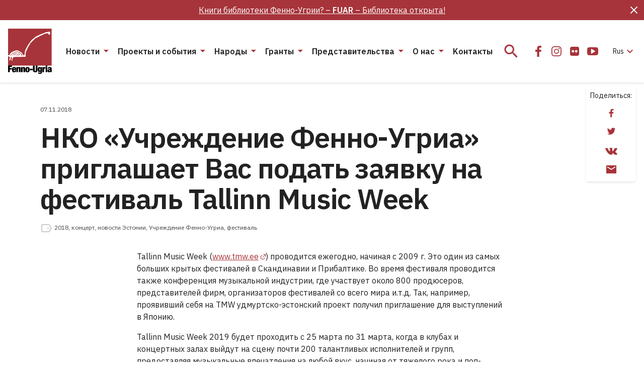

--- FILE ---
content_type: text/html; charset=UTF-8
request_url: https://fennougria.ee/ru/nko-uchrezhdenie-fenno-ugria-priglashaet-vas-podat-zayavku-na-festival-tallinn-music-week/
body_size: 25175
content:
<!DOCTYPE html><html lang="ru-RU" class="d-flex flex-column"><head><meta charset="UTF-8"><meta name="viewport" content="width=device-width, initial-scale=1.0" /><link rel="icon" href="/favicon.ico?v=1.0.1"><link rel="icon" type="image/png" sizes="32x32" href="https://fennougria.ee/wp-content/themes/fennougria/assets/favicons/favicon.png?v=1.0.1"><link rel="apple-touch-icon" sizes="180x180" href="https://fennougria.ee/wp-content/themes/fennougria/assets/favicons/apple-touch-icon.png?v=1.0.1" /><link rel="manifest" href="https://fennougria.ee/wp-content/themes/fennougria/assets/favicons/site.webmanifest" /><meta name="theme-color" content="#ffffff"><link href="https://fonts.gstatic.com" rel="preconnect" crossorigin><link href="https://fonts.googleapis.com" rel="preconnect" crossorigin> <script>window.dataLayer = window.dataLayer || [];
    function gtag() {
        dataLayer.push(arguments);
    }
    gtag("consent", "default", {
        ad_storage: "denied",
        ad_user_data: "denied", 
        ad_personalization: "denied",
        analytics_storage: "denied",
        functionality_storage: "denied",
        personalization_storage: "denied",
        security_storage: "granted",
        wait_for_update: 2000,
    });
    gtag("set", "ads_data_redaction", true);
    gtag("set", "url_passthrough", true);</script>  <script async src="https://www.googletagmanager.com/gtag/js?id=G-0KR2KLDCP1"></script> <script>window.dataLayer = window.dataLayer || [];
  function gtag(){dataLayer.push(arguments);}
  gtag('js', new Date());

  gtag('config', 'G-0KR2KLDCP1');</script> <meta name='robots' content='index, follow, max-image-preview:large, max-snippet:-1, max-video-preview:-1' /> <script id="cookie-law-info-gcm-var-js">var _ckyGcm = {"status":true,"default_settings":[{"analytics":"denied","advertisement":"denied","functional":"denied","necessary":"granted","ad_user_data":"denied","ad_personalization":"denied","regions":"All"}],"wait_for_update":2000,"url_passthrough":false,"ads_data_redaction":false}</script> <script id="cookie-law-info-gcm-js" type="text/javascript" src="https://fennougria.ee/wp-content/plugins/cookie-law-info/lite/frontend/js/gcm.min.js"></script> <script id="cookieyes" type="text/javascript" src="https://cdn-cookieyes.com/client_data/e94c6e980153f0aaee97f4ab/script.js"></script><meta property="article:section" content="🇪🇪 Новости Эстонии 🇪🇪" /><meta property="article:tag" content="2018" /><meta property="article:tag" content="концерт" /><meta property="article:tag" content="новости Эстонии" /><meta property="article:tag" content="Учреждение Фенно-Угриа" /><meta property="article:tag" content="фестиваль" /><link media="all" href="https://fennougria.ee/wp-content/cache/autoptimize/css/autoptimize_eace637125ac6984e9fb9131a68ebb42.css" rel="stylesheet"><title>НКО «Учреждение Фенно-Угриа» приглашает Вас подать заявку на фестиваль Tallinn Music Week - Fenno-Ugria</title><link rel="canonical" href="https://fennougria.ee/ru/nko-uchrezhdenie-fenno-ugria-priglashaet-vas-podat-zayavku-na-festival-tallinn-music-week/" /><meta property="og:locale" content="ru_RU" /><meta property="og:type" content="article" /><meta property="og:title" content="НКО «Учреждение Фенно-Угриа» приглашает Вас подать заявку на фестиваль Tallinn Music Week - Fenno-Ugria" /><meta property="og:description" content="Tallinn Music Week (www.tmw.ee) проводится ежегодно, начиная с 2009 г. Это один из самых больших крытых фестивалей в Скандинавии и Прибалтике. Во время фестиваля проводится &hellip;" /><meta property="og:url" content="https://fennougria.ee/ru/nko-uchrezhdenie-fenno-ugria-priglashaet-vas-podat-zayavku-na-festival-tallinn-music-week/" /><meta property="og:site_name" content="Fenno-Ugria" /><meta property="article:publisher" content="https://www.facebook.com/fennougria/" /><meta property="article:author" content="www.facebook.com/fennougria" /><meta property="article:published_time" content="2018-11-07T08:51:40+00:00" /><meta property="article:modified_time" content="2021-06-06T14:44:11+00:00" /><meta name="author" content="Fenno Ugria" /><meta name="twitter:card" content="summary_large_image" /><meta name="twitter:label1" content="Написано автором" /><meta name="twitter:data1" content="Fenno Ugria" /> <script type="application/ld+json" class="yoast-schema-graph">{"@context":"https://schema.org","@graph":[{"@type":"Article","@id":"https://fennougria.ee/ru/nko-uchrezhdenie-fenno-ugria-priglashaet-vas-podat-zayavku-na-festival-tallinn-music-week/#article","isPartOf":{"@id":"https://fennougria.ee/ru/nko-uchrezhdenie-fenno-ugria-priglashaet-vas-podat-zayavku-na-festival-tallinn-music-week/"},"author":{"name":"Fenno Ugria","@id":"https://fennougria.ee/ru/#/schema/person/62aa065b187753641c54519418d07cf5"},"headline":"НКО «Учреждение Фенно-Угриа» приглашает Вас подать заявку на фестиваль Tallinn Music Week","datePublished":"2018-11-07T08:51:40+00:00","dateModified":"2021-06-06T14:44:11+00:00","mainEntityOfPage":{"@id":"https://fennougria.ee/ru/nko-uchrezhdenie-fenno-ugria-priglashaet-vas-podat-zayavku-na-festival-tallinn-music-week/"},"wordCount":494,"publisher":{"@id":"https://fennougria.ee/ru/#organization"},"keywords":["2018","концерт","новости Эстонии","Учреждение Фенно-Угриа","фестиваль"],"articleSection":["🇪🇪 Новости Эстонии 🇪🇪"],"inLanguage":"ru-RU"},{"@type":"WebPage","@id":"https://fennougria.ee/ru/nko-uchrezhdenie-fenno-ugria-priglashaet-vas-podat-zayavku-na-festival-tallinn-music-week/","url":"https://fennougria.ee/ru/nko-uchrezhdenie-fenno-ugria-priglashaet-vas-podat-zayavku-na-festival-tallinn-music-week/","name":"НКО «Учреждение Фенно-Угриа» приглашает Вас подать заявку на фестиваль Tallinn Music Week - Fenno-Ugria","isPartOf":{"@id":"https://fennougria.ee/ru/#website"},"datePublished":"2018-11-07T08:51:40+00:00","dateModified":"2021-06-06T14:44:11+00:00","breadcrumb":{"@id":"https://fennougria.ee/ru/nko-uchrezhdenie-fenno-ugria-priglashaet-vas-podat-zayavku-na-festival-tallinn-music-week/#breadcrumb"},"inLanguage":"ru-RU","potentialAction":[{"@type":"ReadAction","target":["https://fennougria.ee/ru/nko-uchrezhdenie-fenno-ugria-priglashaet-vas-podat-zayavku-na-festival-tallinn-music-week/"]}]},{"@type":"BreadcrumbList","@id":"https://fennougria.ee/ru/nko-uchrezhdenie-fenno-ugria-priglashaet-vas-podat-zayavku-na-festival-tallinn-music-week/#breadcrumb","itemListElement":[{"@type":"ListItem","position":1,"name":"Home","item":"https://fennougria.ee/ru/"},{"@type":"ListItem","position":2,"name":"НКО «Учреждение Фенно-Угриа» приглашает Вас подать заявку на фестиваль Tallinn Music Week"}]},{"@type":"WebSite","@id":"https://fennougria.ee/ru/#website","url":"https://fennougria.ee/ru/","name":"Fenno-Ugria","description":"Koostöös soome-ugri rahvastega aastast 1927","publisher":{"@id":"https://fennougria.ee/ru/#organization"},"potentialAction":[{"@type":"SearchAction","target":{"@type":"EntryPoint","urlTemplate":"https://fennougria.ee/ru/?s={search_term_string}"},"query-input":{"@type":"PropertyValueSpecification","valueRequired":true,"valueName":"search_term_string"}}],"inLanguage":"ru-RU"},{"@type":"Organization","@id":"https://fennougria.ee/ru/#organization","name":"Fenno-Ugria","url":"https://fennougria.ee/ru/","logo":{"@type":"ImageObject","inLanguage":"ru-RU","@id":"https://fennougria.ee/ru/#/schema/logo/image/","url":"https://fennougria.ee/wp-content/uploads/2020/05/Klotslogo-RU.png","contentUrl":"https://fennougria.ee/wp-content/uploads/2020/05/Klotslogo-RU.png","width":170,"height":142,"caption":"Fenno-Ugria"},"image":{"@id":"https://fennougria.ee/ru/#/schema/logo/image/"},"sameAs":["https://www.facebook.com/fennougria/","https://www.instagram.com/fennougria/","https://www.youtube.com/channel/UC8YOp4Bv3yomOl8fSrxeqzA","https://et.wikipedia.org/wiki/Fenno-Ugria_Asutus"]}]}</script> <link rel='dns-prefetch' href='//fonts.googleapis.com' /> <script>window._wpemojiSettings = {"baseUrl":"https:\/\/s.w.org\/images\/core\/emoji\/16.0.1\/72x72\/","ext":".png","svgUrl":"https:\/\/s.w.org\/images\/core\/emoji\/16.0.1\/svg\/","svgExt":".svg","source":{"concatemoji":"https:\/\/fennougria.ee\/wp-includes\/js\/wp-emoji-release.min.js?ver=6.8.3"}};
/*! This file is auto-generated */
!function(s,n){var o,i,e;function c(e){try{var t={supportTests:e,timestamp:(new Date).valueOf()};sessionStorage.setItem(o,JSON.stringify(t))}catch(e){}}function p(e,t,n){e.clearRect(0,0,e.canvas.width,e.canvas.height),e.fillText(t,0,0);var t=new Uint32Array(e.getImageData(0,0,e.canvas.width,e.canvas.height).data),a=(e.clearRect(0,0,e.canvas.width,e.canvas.height),e.fillText(n,0,0),new Uint32Array(e.getImageData(0,0,e.canvas.width,e.canvas.height).data));return t.every(function(e,t){return e===a[t]})}function u(e,t){e.clearRect(0,0,e.canvas.width,e.canvas.height),e.fillText(t,0,0);for(var n=e.getImageData(16,16,1,1),a=0;a<n.data.length;a++)if(0!==n.data[a])return!1;return!0}function f(e,t,n,a){switch(t){case"flag":return n(e,"\ud83c\udff3\ufe0f\u200d\u26a7\ufe0f","\ud83c\udff3\ufe0f\u200b\u26a7\ufe0f")?!1:!n(e,"\ud83c\udde8\ud83c\uddf6","\ud83c\udde8\u200b\ud83c\uddf6")&&!n(e,"\ud83c\udff4\udb40\udc67\udb40\udc62\udb40\udc65\udb40\udc6e\udb40\udc67\udb40\udc7f","\ud83c\udff4\u200b\udb40\udc67\u200b\udb40\udc62\u200b\udb40\udc65\u200b\udb40\udc6e\u200b\udb40\udc67\u200b\udb40\udc7f");case"emoji":return!a(e,"\ud83e\udedf")}return!1}function g(e,t,n,a){var r="undefined"!=typeof WorkerGlobalScope&&self instanceof WorkerGlobalScope?new OffscreenCanvas(300,150):s.createElement("canvas"),o=r.getContext("2d",{willReadFrequently:!0}),i=(o.textBaseline="top",o.font="600 32px Arial",{});return e.forEach(function(e){i[e]=t(o,e,n,a)}),i}function t(e){var t=s.createElement("script");t.src=e,t.defer=!0,s.head.appendChild(t)}"undefined"!=typeof Promise&&(o="wpEmojiSettingsSupports",i=["flag","emoji"],n.supports={everything:!0,everythingExceptFlag:!0},e=new Promise(function(e){s.addEventListener("DOMContentLoaded",e,{once:!0})}),new Promise(function(t){var n=function(){try{var e=JSON.parse(sessionStorage.getItem(o));if("object"==typeof e&&"number"==typeof e.timestamp&&(new Date).valueOf()<e.timestamp+604800&&"object"==typeof e.supportTests)return e.supportTests}catch(e){}return null}();if(!n){if("undefined"!=typeof Worker&&"undefined"!=typeof OffscreenCanvas&&"undefined"!=typeof URL&&URL.createObjectURL&&"undefined"!=typeof Blob)try{var e="postMessage("+g.toString()+"("+[JSON.stringify(i),f.toString(),p.toString(),u.toString()].join(",")+"));",a=new Blob([e],{type:"text/javascript"}),r=new Worker(URL.createObjectURL(a),{name:"wpTestEmojiSupports"});return void(r.onmessage=function(e){c(n=e.data),r.terminate(),t(n)})}catch(e){}c(n=g(i,f,p,u))}t(n)}).then(function(e){for(var t in e)n.supports[t]=e[t],n.supports.everything=n.supports.everything&&n.supports[t],"flag"!==t&&(n.supports.everythingExceptFlag=n.supports.everythingExceptFlag&&n.supports[t]);n.supports.everythingExceptFlag=n.supports.everythingExceptFlag&&!n.supports.flag,n.DOMReady=!1,n.readyCallback=function(){n.DOMReady=!0}}).then(function(){return e}).then(function(){var e;n.supports.everything||(n.readyCallback(),(e=n.source||{}).concatemoji?t(e.concatemoji):e.wpemoji&&e.twemoji&&(t(e.twemoji),t(e.wpemoji)))}))}((window,document),window._wpemojiSettings);</script> <link rel='stylesheet' id='dashicons-css' href='https://fennougria.ee/wp-includes/css/dashicons.min.css?ver=6.8.3' media='all' /><link rel='stylesheet' id='rwd-font-ibm-plex-sans-css' href='https://fonts.googleapis.com/css2?family=IBM+Plex+Sans%3Aital%2Cwght%400%2C400%3B0%2C600%3B1%2C400%3B1%2C600&#038;display=swap&#038;ver=6.8.3' media='all' /><link rel='stylesheet' id='rwd-material-icons-css' href='https://fonts.googleapis.com/icon?family=Material+Icons+Sharp&#038;ver=6.8.3' media='all' /> <script id="wpml-cookie-js-extra">var wpml_cookies = {"wp-wpml_current_language":{"value":"ru","expires":1,"path":"\/"}};
var wpml_cookies = {"wp-wpml_current_language":{"value":"ru","expires":1,"path":"\/"}};</script> <script src="https://fennougria.ee/wp-content/cache/autoptimize/js/autoptimize_single_f3606e4db5e156a1b086bcfeb3b2d9b4.js?ver=485900" id="wpml-cookie-js" defer data-wp-strategy="defer"></script> <script src="https://fennougria.ee/wp-content/cache/autoptimize/js/autoptimize_single_00c89feaf4eb0785f32da2fdeaafd465.js?ver=4dce972638272cba13f7" id="tt-accordion-script-js"></script> <script src="https://fennougria.ee/wp-content/themes/fennougria/assets/js/jquery.min.js?ver=1.0.4" id="jquery-js"></script> <script src="https://fennougria.ee/wp-content/cache/autoptimize/js/autoptimize_single_cb89f9614ef3c91b9b06ea7a216ac75f.js?ver=1.0.4" id="select-js"></script> <link rel="https://api.w.org/" href="https://fennougria.ee/ru/wp-json/" /><link rel="alternate" title="JSON" type="application/json" href="https://fennougria.ee/ru/wp-json/wp/v2/posts/8267" /><link rel='shortlink' href='https://fennougria.ee/ru/?p=8267' /><link rel="alternate" title="oEmbed (JSON)" type="application/json+oembed" href="https://fennougria.ee/ru/wp-json/oembed/1.0/embed?url=https%3A%2F%2Ffennougria.ee%2Fru%2Fnko-uchrezhdenie-fenno-ugria-priglashaet-vas-podat-zayavku-na-festival-tallinn-music-week%2F" /><link rel="alternate" title="oEmbed (XML)" type="text/xml+oembed" href="https://fennougria.ee/ru/wp-json/oembed/1.0/embed?url=https%3A%2F%2Ffennougria.ee%2Fru%2Fnko-uchrezhdenie-fenno-ugria-priglashaet-vas-podat-zayavku-na-festival-tallinn-music-week%2F&#038;format=xml" /></head><body class="wp-singular post-template-default single single-post postid-8267 single-format-standard wp-custom-logo wp-embed-responsive wp-theme-fennougria d-flex flex-fill flex-column"> <a class="btn btn-outline-primary btn-sm bg-white skip-navigation" href="#site-content">Пропустить меню</a> <svg width="0" height="0" class="d-none"> <symbol xmlns="http://www.w3.org/2000/svg" viewBox="0 0 87 90" id="site_logo"> <g clip-path="url(#clip0)"> <path d="M86.625 0H.027v73.391h86.598V0z" fill="#A7343A" /> <path fill-rule="evenodd" clip-rule="evenodd" d="M83.57 8.493c-.025-.448-.21-.983-.14-1.422-.193-.167-.201-.589-.21-.8-1.395-.694-2.974-.07-4.308.483-1.764-.158-3.711.712-5.413.87-1.685.896-4.124 1.994-6.01 2.59-2.264.8-4.703 1.713-6.721 2.987-2.852 1.028-5.756 2.46-7.914 4.637-1.615 1.054-3.133 2.433-4.66 3.654-2.193 1.774-3.939 4.304-5.457 6.658-3.334 4.409-6.045 9.512-8.37 14.466-.93 1.967-.974 4.68-1.351 6.815-.009 1.002-.14 2.231-.737 3.03-.307.317-.667 1.195-1.167.852-1.053-.623-1.22-2.055-2.097-2.863-1.088-1.774-2.676-3.724-4.668-4.418-.666-.272-1.553-1.194-2.307-.992-1.597-1.924-4.598-2.293-6.887-1.555a54.141 54.141 0 00-7.344 2.872c-1.308.896-2.729 2.117-3.624 3.425-.509.615-1.597 3.083-2.176 3.057-.052-.009-.517.14-.526-.088-.044-.07-.518-.061-.597-.07-.368-.404-.675-.264-.85-.264v2.223c.447.28 1.105.421 1.535.72.42.36.973.667 1.447.852.5.799.869 1.923.527 2.845-.08.738-.623 1.353-.808 2.064-.07.633-.193 1.458.623 1.625.395.343 1.413.615 1.58-.088.044-.632-.448-1.29-.14-1.932.192-.263.096-.658.385-.852.176-.237-.131-2.679.185-2.802.544-.658 2.263-1.133 2.088.211.29.334.158.931.044 1.309-.413.79-.334 1.774-.36 2.644-.377.184-.202 1.045-.254 1.352.21.229.29.73.272 1.037.394.316 1.42.834 1.693.228.009-.132-.351-.659-.456-.852-.5-.72-.325-1.721.254-2.319.333-.588.597-1.791 1.053-2.16.061-.334-.079-.861.184-1.125.412-1.686 12.266-.852 14.477-1.22 2.395-.088 5.422-.08 7.8-.115.298-.166 2.211.194 2.281-.342.992.536.395-2.424.588-2.758-.272-.395-.272-1.932-.272-2.415.368-2.46.895-5.569 2.316-7.694 1.027-2.39 2.29-4.866 3.51-7.14.675-1.433 1.895-2.978 2.843-4.296-.14-.615.166-1.502.596-1.95.544-.975 1.588-1.721 2.43-2.415 2.764-2.82 5.607-6.42 9.038-8.432.991-.413 2.14-1.238 3.237-1.352 1.299-.501 2.694-1.44 3.834-2.231 1.202-.773 3.668-1.52 4.975-2.117 1.606-1.01 3.5-1.915 5.256-2.661 2.193-.545 4.773-1.072 7.054-.94.29.422.42 1.291.588 1.765.5 1.827 2.36 1.107 3-.21.264-.65.29-1.66.132-2.38zM17.663 53.955c-.404.087-.851-.044-1.22-.22-.044-.07-1.57.017-1.623 0-.14-.86 1.737-.457 2.132-.571.018.044.799.729.71.79zm3.466-.519c-.36.51-.422.158-.755-.088-1.044-.333-1.667-1.308-2.588-1.818-2.124-1.387-4.536.905-6.45 1.81.29-1.511 3.563-2.96 5.028-2.82 1.22.132 2.36.817 3.483 1.265.22.29.641.562.957.73-.053.298.386.64.325.921zm3.553-.456c-1.948.825-2.922-2.925-5.343-3.47-2-.755-4.484-1.16-6.309.211-.228.193-.509.597-.754.755-.386.185-.886.299-1.22.598-.904 1.124-2.106 2.459-3.667 2.345.614-.37 1.324-.975 1.833-1.493.474-.58.904-1.221 1.65-1.397.526-.263.912-.826 1.333-1.22.737-.449 1.8-1.055 2.659-1.195.78.061 1.807.316 2.588.255.51.193 1.64.693 2.176.755.369.017.842.114.869.57.272-.07 1.123.334 1.377.413.395 0 .58.43.737.738.51.668 1.544 1.529 2.07 2.135zm3.72.342c-.395.562-.956.413-1.334-.07.08-.334-.263-.879-.438-1.142-.167-.299-.57-.588-.799-.852.062-.184-.14-.527-.21-.685-.369-.492-.816-1.142-1.334-1.52-.78-.456-2.018-.403-2.816-.869-.43-.404-.957-1.22-1.588-1.309-.79-.193-1.632-.623-2.475-.57-.938-.176-2.237.316-3.027.781-.666-.061-1.623.36-2.114.808-.272-.079-.65.325-.799.483-2.746.659-3.667 2.117-5.58 4.032a5.648 5.648 0 00-.78 1.054c-.378-.01-1.141.131-1.01-.51.246-.307.808-.474 1.01-.852.192-.307.315-.755.622-.983.615-.492 1.58-.703 2.062-1.353.027-.703 1.193-1.072 1.536-1.66 3.623-.457 7.431-4.602 11.037-1.853.465.746 1.21.263 1.746.852.29.193.755.413 1.035.64.343.01 1.053.018 1.238.387 2 2.205 3.255 1.529 4.018 5.191z" fill="#fff" /> <path d="M0 73.347h7.835v2.82H3.448v2.266h4.115v2.705H3.448v5.454H0V73.347z" fill="#000" /> <path fill-rule="evenodd" clip-rule="evenodd" d="M11.221 82.14v1.317c0 1.097.448 1.352.904 1.352.597 0 .948-.369.948-1.739h3c-.052 2.45-1.167 3.786-3.93 3.786-3.203 0-4.264-1.467-4.264-5.27 0-3.838 1.237-5.288 4.264-5.288 2.667 0 4.018 1.186 4.018 4.822v1.02h-4.94zm1.834-2.267c0-1.054-.202-1.537-.93-1.537-.684 0-.904.483-.904 1.537v.448h1.834v-.448z" fill="#000" /> <path d="M19.74 76.553h-3.22v10.021h3.335v-6.622c0-.834.228-1.186.816-1.186.596 0 .816.352.816 1.186v6.622h3.334v-7.562c0-2.152-1.15-2.722-2.615-2.722-1.167 0-2 .5-2.43 1.484h-.035v-1.221zM25.576 76.553h3.22v1.22h.035c.43-.983 1.263-1.483 2.43-1.483 1.465 0 2.615.57 2.615 2.722v7.562h-3.334v-6.622c0-.834-.22-1.186-.816-1.186-.588 0-.816.352-.816 1.186v6.622h-3.334V76.553z" fill="#000" /> <path fill-rule="evenodd" clip-rule="evenodd" d="M34.34 81.56c0 2.898.36 5.287 4.265 5.287 3.755 0 4.255-2.653 4.264-5.27 0-2.898-.36-5.287-4.264-5.287-3.764 0-4.264 2.652-4.264 5.27zm5.195.017c0 2.52-.167 3.118-.93 3.118-.746 0-.93-.597-.93-3.118 0-2.538.193-3.136.93-3.136.763 0 .93.598.93 3.136z" fill="#000" /> <path d="M43.176 79.82h5.782v2.82h-5.782v-2.82zM53.012 82.894v-9.547h-3.448v8.678c0 3.706 1.597 4.822 4.483 4.822 2.887 0 4.484-1.116 4.484-4.822v-8.678h-3.448v9.547c0 1.283-.386 1.616-1.036 1.616s-1.035-.333-1.035-1.616z" fill="#000" /> <path fill-rule="evenodd" clip-rule="evenodd" d="M64.426 76.553h3.115v9.863c0 2.74-1.834 3.575-4.185 3.575-2.15 0-3.834-.536-3.887-2.82h3c0 .501.316.782.834.782.5 0 1.018-.131 1.018-1.238v-1.906h-.035c-.43 1.168-1.351 1.502-2.264 1.502-1.333 0-2.93-.782-2.93-4.954 0-3.855 1.167-5.059 3.097-5.059.947 0 1.834.448 2.202 1.651h.035v-1.396zm-1.035 7.272c.614 0 .93-.386.93-2.52 0-2.073-.316-2.521-.93-2.521-.632 0-.965.448-.965 2.52 0 2.126.333 2.521.965 2.521z" fill="#000" /> <path d="M71.48 76.553H68.25v10.048h3.334v-5.472c0-1.335.685-1.783 1.869-1.783.28 0 .535.018.834.07v-3.118h-.536c-.974 0-1.868.65-2.237 1.854h-.035v-1.599zM74.727 73.347h3.334v2.486h-3.334v-2.486zM74.727 76.553h3.334v10.03h-3.334v-10.03z" fill="#000" /> <path fill-rule="evenodd" clip-rule="evenodd" d="M83.572 85.685c.036.328.068.613.175.898v-.017h3.229c-.281-.519-.316-1.221-.316-2.17v-4.892c0-2.59-1.632-3.223-3.966-3.223-1.518 0-3.834.483-3.834 3.372h2.886c.018-1.053.299-1.335.948-1.335.57 0 .851.317.851.931 0 .615-.263.931-.983 1.098l-1.316.317c-2.132.5-2.781 1.37-2.781 3.223 0 1.713.763 2.951 2.781 2.951 1.027 0 1.895-.5 2.264-1.388h.035l.027.235zm-.036-3.941v1.203c0 1.116-.29 1.651-1.035 1.66-.5 0-.816-.43-.816-1.098 0-.667.167-1.063.684-1.3.2-.09.388-.139.556-.181.251-.064.455-.115.576-.284h.035z" fill="#000" /> </g> <defs> <clipPath id="clip0"> <path fill="#fff" d="M0 0h86.966v90H0z" /> </clipPath> </defs> </symbol> <symbol xmlns="http://www.w3.org/2000/svg" viewBox="0 0 24 24" id="icon_email"> <path d="M22 4H2v16h20V4zm-2 4l-8 5-8-5V6l8 5 8-5v2z" /> </symbol> <symbol xmlns="http://www.w3.org/2000/svg" viewBox="0 0 32 32" id="icon_facebook"> <path d="M10 16.965h3.547V27h4.242V16.963h3.538l.532-3.91h-4.07v-2.497c0-1.132.33-1.904 2.035-1.904H22V5.153C21.624 5.107 20.334 5 18.83 5c-3.136 0-5.283 1.823-5.283 5.17v2.884H10v3.911z" /> </symbol> <symbol xmlns="http://www.w3.org/2000/svg" viewBox="0 0 32 32" id="icon_flickr"> <path d="M24.01 7.99A3.25 3.25 0 0021.625 7h-11.25c-.93 0-1.725.33-2.385.99-.66.66-.99 1.455-.99 2.385v11.25c0 .93.33 1.725.99 2.385.66.66 1.455.99 2.385.99h11.25c.93 0 1.725-.33 2.385-.99.66-.66.99-1.456.99-2.385v-11.25c0-.93-.33-1.725-.99-2.385zm-9.557 9.768a2.394 2.394 0 01-1.758.727 2.394 2.394 0 01-1.757-.727A2.395 2.395 0 0110.21 16c0-.688.242-1.274.727-1.758a2.394 2.394 0 011.757-.727c.688 0 1.274.243 1.758.727.485.484.727 1.07.727 1.758 0 .687-.242 1.273-.727 1.758zm6.61 0a2.393 2.393 0 01-1.758.727 2.395 2.395 0 01-1.758-.727A2.395 2.395 0 0116.82 16c0-.688.242-1.274.727-1.758a2.395 2.395 0 011.758-.727c.687 0 1.273.243 1.757.727.485.484.727 1.07.727 1.758 0 .687-.242 1.273-.727 1.758z" /> </symbol> <symbol xmlns="http://www.w3.org/2000/svg" viewBox="0 0 24 24" id="icon_flickr_24"> <path d="M20.1739 4.66202C19.514 4.00196 18.7189 3.67188 17.7893 3.67188H6.53909C5.60947 3.67188 4.81441 4.00196 4.15422 4.66202C3.49416 5.32219 3.16406 6.11721 3.16406 7.04685V18.2968C3.16406 19.2263 3.49416 20.0214 4.15422 20.6816C4.81441 21.3418 5.60947 21.6719 6.53909 21.6719H17.7892C18.7188 21.6719 19.5139 21.3418 20.1738 20.6816C20.834 20.0214 21.1641 19.2264 21.1641 18.2968V7.04685C21.164 6.11721 20.8339 5.32219 20.1739 4.66202ZM10.6173 14.4296C10.1328 14.9141 9.54704 15.1564 8.85943 15.1564C8.17191 15.1564 7.58601 14.9141 7.10163 14.4296C6.61732 13.9453 6.37507 13.3595 6.37507 12.6718C6.37507 11.9841 6.61716 11.3983 7.10163 10.914C7.58589 10.4296 8.17191 10.1873 8.85943 10.1873C9.547 10.1873 10.1328 10.4296 10.6173 10.914C11.1016 11.3983 11.3438 11.9841 11.3438 12.6718C11.3438 13.3592 11.1016 13.9453 10.6173 14.4296ZM17.2265 14.4296C16.7424 14.9141 16.1564 15.1564 15.4687 15.1564C14.7813 15.1564 14.1953 14.9141 13.7106 14.4296C13.2266 13.9453 12.9842 13.3595 12.9842 12.6718C12.9842 11.9841 13.2266 11.3983 13.7106 10.914C14.1953 10.4296 14.7811 10.1873 15.4687 10.1873C16.1561 10.1873 16.7422 10.4296 17.2265 10.914C17.7108 11.3983 17.9533 11.9841 17.9533 12.6718C17.9533 13.3592 17.7108 13.9453 17.2265 14.4296Z" /> </symbol> <symbol xmlns="http://www.w3.org/2000/svg" viewBox="0 0 32 32" id="icon_instagram"> <path fill-rule="evenodd" clip-rule="evenodd" d="M16 11a5 5 0 100 10 5 5 0 000-10zm-3.333 5a3.333 3.333 0 116.666 0 3.333 3.333 0 01-6.666 0z" /> <path d="M22.667 10.583a1.25 1.25 0 11-2.5 0 1.25 1.25 0 012.5 0z" /> <path fill-rule="evenodd" clip-rule="evenodd" d="M11.833 6A5.833 5.833 0 006 11.833v8.334A5.833 5.833 0 0011.833 26h8.334A5.833 5.833 0 0026 20.167v-8.334A5.833 5.833 0 0020.167 6h-8.334zm-4.166 5.833a4.167 4.167 0 014.166-4.166h8.334a4.167 4.167 0 014.166 4.166v8.334a4.167 4.167 0 01-4.166 4.166h-8.334a4.167 4.167 0 01-4.166-4.166v-8.334z" /> </symbol> <symbol xmlns="http://www.w3.org/2000/svg" viewBox="0 0 32 32" id="icon_twitter"> <path d="M11.919 25c8.302 0 12.842-6.926 12.842-12.932 0-.196 0-.392-.013-.587A9.219 9.219 0 0027 9.128a8.962 8.962 0 01-2.593.715 4.555 4.555 0 001.985-2.514 9.007 9.007 0 01-2.866 1.104 4.49 4.49 0 00-5.423-.894A4.537 4.537 0 0016.12 9.67a4.579 4.579 0 00-.286 2.907c-1.795-.09-3.55-.56-5.153-1.378a12.832 12.832 0 01-4.15-3.37 4.576 4.576 0 00-.494 3.311 4.549 4.549 0 001.892 2.755 4.455 4.455 0 01-2.049-.569v.058c0 1.05.361 2.066 1.021 2.878a4.51 4.51 0 002.6 1.577 4.476 4.476 0 01-2.038.078c.289.903.85 1.693 1.606 2.259.756.566 1.67.88 2.611.898A9.017 9.017 0 015 22.958a12.715 12.715 0 006.919 2.039" /> </symbol> <symbol xmlns="http://www.w3.org/2000/svg" viewBox="0 0 32 32" id="icon_youtube"> <path d="M26.988 14.125a24.945 24.945 0 00-.104-1.706 15.787 15.787 0 00-.265-1.844 2.92 2.92 0 00-.853-1.538 2.596 2.596 0 00-1.528-.725C22.42 8.104 19.675 8 16 8s-6.42.104-8.238.312a2.569 2.569 0 00-1.522.725c-.434.417-.716.93-.847 1.538a14.068 14.068 0 00-.276 1.844 24.975 24.975 0 00-.105 1.706C5.004 14.575 5 15.2 5 16s.004 1.425.012 1.875c.009.45.043 1.019.105 1.706.061.688.149 1.302.264 1.844.13.608.415 1.12.853 1.537.438.417.947.659 1.528.725C9.58 23.896 12.325 24 16 24s6.42-.104 8.238-.313a2.569 2.569 0 001.522-.725c.434-.416.716-.929.847-1.537a14.09 14.09 0 00.277-1.844c.06-.687.095-1.256.104-1.706.008-.45.012-1.075.012-1.875s-.004-1.425-.012-1.875zm-6.642 2.55l-6.286 4a.691.691 0 01-.417.125.837.837 0 01-.38-.1.746.746 0 01-.406-.7v-8c0-.316.135-.55.405-.7.279-.15.545-.142.798.025l6.286 4c.245.142.368.367.368.675 0 .308-.122.534-.368.675z" /> </symbol> <symbol xmlns="http://www.w3.org/2000/svg" viewBox="0 0 24 24" id="icon_vk"> <g clip-path="url(#clip0)"> <path d="M23.873 17.52a1.657 1.657 0 00-.082-.157c-.416-.75-1.212-1.67-2.386-2.761l-.025-.025-.012-.013-.013-.012h-.013c-.533-.508-.87-.85-1.012-1.025-.258-.333-.316-.67-.175-1.012.1-.258.475-.804 1.125-1.637.341-.442.612-.796.812-1.062 1.441-1.916 2.066-3.14 1.874-3.674l-.074-.124c-.05-.075-.18-.144-.387-.207-.209-.062-.475-.072-.8-.03l-3.599.024a.467.467 0 00-.25.006l-.163.038-.062.031-.05.038a.556.556 0 00-.137.13.86.86 0 00-.125.22 20.41 20.41 0 01-1.337 2.811c-.308.517-.592.964-.85 1.343-.258.38-.475.659-.65.837-.175.18-.333.323-.475.431-.141.109-.25.155-.324.138a8.938 8.938 0 01-.213-.05.83.83 0 01-.281-.306 1.372 1.372 0 01-.144-.487 5.39 5.39 0 01-.043-.507c-.004-.141-.003-.341.006-.6.009-.258.012-.433.012-.524 0-.317.007-.66.019-1.031l.031-.881c.009-.217.013-.446.013-.687 0-.242-.015-.431-.044-.569a1.95 1.95 0 00-.13-.4.674.674 0 00-.257-.3 1.443 1.443 0 00-.419-.169c-.441-.1-1.004-.154-1.687-.162-1.55-.017-2.545.084-2.986.3a1.683 1.683 0 00-.475.375c-.15.183-.171.283-.063.3.5.075.854.254 1.062.537l.075.15c.059.108.117.3.175.575a5.8 5.8 0 01.113.912 9.726 9.726 0 010 1.562c-.042.433-.081.77-.119 1.012a2.027 2.027 0 01-.169.587c-.075.15-.125.242-.15.275a.215.215 0 01-.062.063.936.936 0 01-.337.062c-.117 0-.259-.058-.425-.175a3 3 0 01-.519-.48 6.433 6.433 0 01-.606-.857c-.225-.366-.458-.8-.7-1.3l-.2-.362a31.154 31.154 0 01-.512-1.018 19.632 19.632 0 01-.575-1.294.824.824 0 00-.3-.4l-.062-.037a.855.855 0 00-.2-.106 1.326 1.326 0 00-.287-.081L.8 5.779c-.35 0-.587.08-.712.238l-.05.075a.404.404 0 00-.038.2c0 .092.025.204.075.337a41.238 41.238 0 001.63 3.4c.588 1.09 1.098 1.97 1.531 2.636.433.666.875 1.295 1.325 1.886.45.592.748.971.893 1.137.146.167.26.292.344.375l.312.3c.2.2.494.44.881.719.388.279.817.554 1.287.825.471.27 1.019.491 1.644.662.624.17 1.233.24 1.824.206h1.437c.292-.025.512-.117.662-.275l.05-.063a.83.83 0 00.094-.23c.03-.105.044-.22.044-.344a4.12 4.12 0 01.08-.968c.063-.288.134-.504.213-.65a1.598 1.598 0 01.482-.55.797.797 0 01.1-.043c.2-.067.434-.003.706.193.27.196.524.438.762.725.237.288.522.61.856.968.333.359.625.625.874.8l.25.15c.167.1.384.192.65.275.266.083.5.104.7.063l3.199-.05c.316 0 .562-.053.737-.157.175-.104.279-.218.312-.343a.97.97 0 00.007-.425 1.574 1.574 0 00-.088-.331z" /> </g> <defs> <clipPath id="clip0"> <path fill="#fff" d="M0 0h24v24H0z" /> </clipPath> </defs> </symbol> <symbol xmlns="http://www.w3.org/2000/svg" viewBox="0 0 25 24" id="icon_after"> <path d="M4.5 12h14m0 0l-7-7m7 7l-7 7" stroke-width="2" stroke-linecap="round" stroke-linejoin="round"/> </symbol> <symbol xmlns="http://www.w3.org/2000/svg" viewBox="0 0 24 24" id="icon_arrow-left"> <path d="M17 1L6 12l11 11" stroke-width="2" stroke-linecap="round" stroke-linejoin="round" fill="none" /> </symbol> <symbol xmlns="http://www.w3.org/2000/svg" viewBox="0 0 24 24" id="icon_arrow-right"> <path d="M6 23l11-11L6 1" stroke-width="2" stroke-linecap="round" stroke-linejoin="round" fill="none" /> </symbol> <symbol xmlns="http://www.w3.org/2000/svg" viewBox="0 0 24 24" id="icon_calendar"> <rect x="4" y="5" width="16" height="16" rx="3" stroke-width="2" fill="none"/> <path d="M8 11v1m4 0v-1m4 0v1m-8 3v1m4 0v-1M8 3v1m8-1v1" stroke-width="2" stroke-linecap="round"/> <path d="M5 7h14" stroke-width="2"/> </symbol> <symbol xmlns="http://www.w3.org/2000/svg" viewBox="0 0 24 24" id="icon_caret"> <circle cx="12" cy="12" r="11" stroke-width="2" fill="none" class="icon-stroke"/> <path fill-rule="evenodd" clip-rule="evenodd" d="M10 7L15 12L10 17L10 7Z" class="icon" /> </symbol> <symbol xmlns="http://www.w3.org/2000/svg" viewBox="0 0 24 24" id="icon_clear"> <path d="M18 6L12 12M6 18L12 12M12 12L18 18M12 12L6 6" stroke-width="2" stroke-linecap="round" stroke-linejoin="round" /> </symbol> <symbol xmlns="http://www.w3.org/2000/svg" viewBox="0 0 24 24" id="icon_clear_large"> <path d="M20.997 21.003L11.995 12 2.996 3" stroke="#a7343a" stroke-width="2" stroke-linecap="round" stroke-linejoin="round"/> <path d="M20.995 3l-9 9-8.993 9" stroke="#a7343a" stroke-width="2" stroke-linecap="round" stroke-linejoin="round"/> </symbol> <symbol xmlns="http://www.w3.org/2000/svg" viewBox="0 0 24 24" id="icon_filter"> <path d="M22.5 2h-20v2l8 8v8l4 2V12l8-8V2z" /> </symbol> <symbol xmlns="http://www.w3.org/2000/svg" viewBox="0 0 24 24" id="icon_label-gray"> <path d="M16.84 5H5a2 2 0 00-2 2v10a2 2 0 002 2h11.84a2 2 0 001.736-1.008L22 12l-3.424-5.992A2 2 0 0016.839 5z" fill="none" stroke="#cccccc" stroke-width="2"/> <circle cx="15.5" cy="12" r="1.5" fill="#cccccc"/> </symbol> <symbol xmlns="http://www.w3.org/2000/svg" viewBox="0 0 10 10" id="icon_link-out"> <path d="M3.5 6.5l6-6m0 0h-4m4 0v4M7.5 7v1A1.5 1.5 0 016 9.5H2A1.5 1.5 0 01.5 8V4A1.5 1.5 0 012 2.5h1" fill="none" stroke-linecap="round" stroke-linejoin="round"/> </symbol> </svg><header class="header-nav"><div id="alerts"><div class="alert alert-dismissible alert-primary text-white text-center py-2 d-flex align-items-center justify-content-center w-100 small font-size-lg-16px" role="alert"><div class="d-inline-block"><p><a href="https://fennougria.ee/ru/biblioteka/" target="_blank" rel="noopener">Книги библиотеки Фенно-Угрии? – <strong>FUAR</strong> – Библиотека открыта!</a></p></div> <button type="button" class="close btn text-white p-0 d-inline-flex align-items-center position-absolute mr-2" data-dismiss="alert" aria-label="Закрыть"> <svg class="fixed-width-24px fixed-height-24px icon-stroke"> <use xlink:href="#icon_clear"></use> </svg> </button></div></div><div id="navbar-full" class="navbar-full w-100 js-navbar"><nav class="navbar-top navbar py-1 py-xl-4 px-4 navbar-expand-xl navbar-light bg-white"> <a class="navbar-brand mr-0 mr-xl-7 d-flex align-items-center" href="https://fennougria.ee/ru/"> <svg width="87" height="90"> <use xlink:href="#site_logo"></use> </svg> </a><div class="d-none d-xl-flex align-items-center"><ul class="navbar-nav align-items-center mb-xl-n2"><li class="nav-item mr-xl-3 mr-xxl-6 mb-xl-2 d-flex position-relative dropdown"><a href="https://fennougria.ee/ru/novosti/" class="nav-link font-weight-bold text-nowrap py-0">Новости</a><button class="btn p-0 border-0 fixed-width-24px nav-subpages-toggle" type="button" data-toggle="dropdown" data-display="static" data-reference="parent" aria-haspopup="true" aria-expanded="false" aria-label="Показать подстраницу"></button><div class="dropdown-menu"><div class="dropdown-item p-0"><a href="https://fennougria.ee/ru/novosti/press-relizy/" class="dropdown-item w-auto pr-3 flex-fill"><span>Cообщения</span></a></div><div class="dropdown-item p-0"><a href="https://fennougria.ee/ru/novosti/novosti-estonii/" class="dropdown-item w-auto pr-3 flex-fill"><span>Новости Эстонии</span></a></div><div class="dropdown-item p-0"><a href="https://fennougria.ee/ru/novosti/media-kanaly/" class="dropdown-item w-auto pr-3 flex-fill"><span>Медиа-каналы</span></a></div></div></li><li class="nav-item mr-xl-3 mr-xxl-6 mb-xl-2 d-flex position-relative dropdown"><a href="https://fennougria.ee/ru/sobytiya/" class="nav-link font-weight-bold text-nowrap py-0">Проекты и события</a><button class="btn p-0 border-0 fixed-width-24px nav-subpages-toggle" type="button" data-toggle="dropdown" data-display="static" data-reference="parent" aria-haspopup="true" aria-expanded="false" aria-label="Показать подстраницу"></button><div class="dropdown-menu"><div class="dropdown-item p-0"><a href="https://fennougria.ee/ru/sobytiya/finnougristika/" class="dropdown-item w-auto pr-3 flex-fill"><span>Финноугристика</span></a></div><div class="dropdown-item p-0"><a href="https://fennougria.ee/ru/sobytiya/desyatiletie-yazykov-korennyh-narodov-2022-2032/" class="dropdown-item w-auto pr-3 flex-fill"><span>Десятилетие языков коренных народов</span></a></div><div class="dropdown-item p-0 d-flex dropdown dropright"><a href="https://fennougria.ee/ru/sobytiya/dni-rodstvennyh-narodov/" class="dropdown-item w-auto pr-3 flex-fill"><span>Дни родственных народов</span></a><button class="btn p-0 border-0 fixed-width-24px fixed-width-xl-40px nav-subpages-toggle" type="button" data-toggle="dropdown" data-display="dynamic" data-reference="parent" aria-haspopup="true" aria-expanded="false" aria-label="Показать подстраницу"></button><div class="dropdown-menu"><div class="dropdown-item p-0 d-flex dropdown dropright"><a href="https://fennougria.ee/ru/sobytiya/dni-rodstvennyh-narodov/dni-rodstvennyh-narodov-fu/" class="dropdown-item w-auto pr-3 flex-fill"><span>Дни родственных народов</span></a><button class="btn p-0 border-0 fixed-width-24px fixed-width-xl-40px nav-subpages-toggle" type="button" data-toggle="dropdown" data-display="dynamic" data-reference="parent" aria-haspopup="true" aria-expanded="false" aria-label="Показать подстраницу"></button><div class="dropdown-menu"><div class="dropdown-item p-0"><a href="https://fennougria.ee/ru/sobytiya/dni-rodstvennyh-narodov/dni-rodstvennyh-narodov-fu/2025-2/" class="dropdown-item w-auto pr-3 flex-fill"><span>2025</span></a></div><div class="dropdown-item p-0"><a href="https://fennougria.ee/ru/sobytiya/dni-rodstvennyh-narodov/dni-rodstvennyh-narodov-fu/2024-2/" class="dropdown-item w-auto pr-3 flex-fill"><span>2024</span></a></div><div class="dropdown-item p-0"><a href="https://fennougria.ee/ru/sobytiya/dni-rodstvennyh-narodov/dni-rodstvennyh-narodov-fu/2023-2/" class="dropdown-item w-auto pr-3 flex-fill"><span>2023</span></a></div><div class="dropdown-item p-0"><a href="https://fennougria.ee/ru/sobytiya/dni-rodstvennyh-narodov/dni-rodstvennyh-narodov-fu/dni-rodstvennyh-narodov-2020/" class="dropdown-item w-auto pr-3 flex-fill"><span>2020</span></a></div><div class="dropdown-item p-0"><a href="https://fennougria.ee/ru/sobytiya/dni-rodstvennyh-narodov/dni-rodstvennyh-narodov-fu/dni-rodstvennyh-narodov-2018/" class="dropdown-item w-auto pr-3 flex-fill"><span>2018</span></a></div><div class="dropdown-item p-0"><a href="https://fennougria.ee/ru/sobytiya/dni-rodstvennyh-narodov/dni-rodstvennyh-narodov-fu/dni-rodstvennyh-narodov-2021/" class="dropdown-item w-auto pr-3 flex-fill"><span>2021</span></a></div><div class="dropdown-item p-0 d-flex dropdown dropright"><a href="https://fennougria.ee/ru/sobytiya/dni-rodstvennyh-narodov/dni-rodstvennyh-narodov-fu/dni-rodstvennyh-narodov-2019/" class="dropdown-item w-auto pr-3 flex-fill"><span>2019</span></a><button class="btn p-0 border-0 fixed-width-24px fixed-width-xl-40px nav-subpages-toggle" type="button" data-toggle="dropdown" data-display="dynamic" data-reference="parent" aria-haspopup="true" aria-expanded="false" aria-label="Показать подстраницу"></button><div class="dropdown-menu"><div class="dropdown-item p-0"><a href="https://fennougria.ee/ru/sobytiya/dni-rodstvennyh-narodov/dni-rodstvennyh-narodov-fu/dni-rodstvennyh-narodov-2019/programma-2019/" class="dropdown-item w-auto pr-3 flex-fill"><span>Программа 2019</span></a></div><div class="dropdown-item p-0"><a href="https://fennougria.ee/ru/sobytiya/dni-rodstvennyh-narodov/dni-rodstvennyh-narodov-fu/dni-rodstvennyh-narodov-2019/gala-kontsert-v-tallinne/" class="dropdown-item w-auto pr-3 flex-fill"><span>Гала-концерт в Таллинне</span></a></div></div></div><div class="dropdown-item p-0"><a href="https://fennougria.ee/ru/sobytiya/dni-rodstvennyh-narodov/dni-rodstvennyh-narodov-fu/istoriya-festivalya/" class="dropdown-item w-auto pr-3 flex-fill"><span>История фестиваля</span></a></div></div></div></div></div><div class="dropdown-item p-0"><a href="https://fennougria.ee/ru/sobytiya/kluba-rodstvennyh-narodov/" class="dropdown-item w-auto pr-3 flex-fill"><span>Клуб родственных народов</span></a></div><div class="dropdown-item p-0"><a href="https://fennougria.ee/ru/sobytiya/vsemirnyj-kongress/" class="dropdown-item w-auto pr-3 flex-fill"><span>Всемирный конгресс</span></a></div><div class="dropdown-item p-0"><a href="https://fennougria.ee/ru/sobytiya/shkola-demokratii-dlya-estonskih-finno-ugorskih-obshhin/" class="dropdown-item w-auto pr-3 flex-fill"><span>Школа демократии для эстонских финно-угорских общин</span></a></div><div class="dropdown-item p-0 d-flex dropdown dropright"><a href="https://fennougria.ee/ru/sobytiya/tmw-fenno-ugria-night/" class="dropdown-item w-auto pr-3 flex-fill"><span>TMW Fenno-Ugria Night</span></a><button class="btn p-0 border-0 fixed-width-24px fixed-width-xl-40px nav-subpages-toggle" type="button" data-toggle="dropdown" data-display="dynamic" data-reference="parent" aria-haspopup="true" aria-expanded="false" aria-label="Показать подстраницу"></button><div class="dropdown-menu"><div class="dropdown-item p-0"><a href="https://fennougria.ee/ru/sobytiya/tmw-fenno-ugria-night/%e2%99%ab-2025/" class="dropdown-item w-auto pr-3 flex-fill"><span>♫ 2025</span></a></div><div class="dropdown-item p-0"><a href="https://fennougria.ee/ru/sobytiya/tmw-fenno-ugria-night/%e2%99%ab-2024/" class="dropdown-item w-auto pr-3 flex-fill"><span>♫ 2024</span></a></div><div class="dropdown-item p-0"><a href="https://fennougria.ee/ru/sobytiya/tmw-fenno-ugria-night/%e2%99%ab-2023/" class="dropdown-item w-auto pr-3 flex-fill"><span>♫ 2023</span></a></div><div class="dropdown-item p-0"><a href="https://fennougria.ee/ru/sobytiya/tmw-fenno-ugria-night/tmw-fenno-ugria-night-2022/" class="dropdown-item w-auto pr-3 flex-fill"><span>♫ 2022</span></a></div><div class="dropdown-item p-0"><a href="https://fennougria.ee/ru/sobytiya/tmw-fenno-ugria-night/tmw-fenno-ugria-night-2019/" class="dropdown-item w-auto pr-3 flex-fill"><span>♫ 2019</span></a></div><div class="dropdown-item p-0"><a href="https://fennougria.ee/ru/sobytiya/tmw-fenno-ugria-night/tmw-fenno-ugria-night-2021/" class="dropdown-item w-auto pr-3 flex-fill"><span>♫ 2021</span></a></div></div></div></div></li><li class="nav-item mr-xl-3 mr-xxl-6 mb-xl-2 d-flex position-relative dropdown"><a href="https://fennougria.ee/ru/finno-ugorskie-narody/" class="nav-link font-weight-bold text-nowrap py-0">Народы</a><button class="btn p-0 border-0 fixed-width-24px nav-subpages-toggle" type="button" data-toggle="dropdown" data-display="static" data-reference="parent" aria-haspopup="true" aria-expanded="false" aria-label="Показать подстраницу"></button><div class="dropdown-menu"><div class="dropdown-item p-0 d-flex dropdown dropright"><a href="https://fennougria.ee/ru/finno-ugorskie-narody/pribaltijsko-finskie-narody/" class="dropdown-item w-auto pr-3 flex-fill"><span>Прибалтийско-финские народы</span></a><button class="btn p-0 border-0 fixed-width-24px fixed-width-xl-40px nav-subpages-toggle" type="button" data-toggle="dropdown" data-display="dynamic" data-reference="parent" aria-haspopup="true" aria-expanded="false" aria-label="Показать подстраницу"></button><div class="dropdown-menu"><div class="dropdown-item p-0 d-flex dropdown dropright"><a href="https://fennougria.ee/ru/finno-ugorskie-narody/pribaltijsko-finskie-narody/estontsy/" class="dropdown-item w-auto pr-3 flex-fill"><span>Эстонцы</span></a><button class="btn p-0 border-0 fixed-width-24px fixed-width-xl-40px nav-subpages-toggle" type="button" data-toggle="dropdown" data-display="dynamic" data-reference="parent" aria-haspopup="true" aria-expanded="false" aria-label="Показать подстраницу"></button><div class="dropdown-menu"><div class="dropdown-item p-0"><a href="https://fennougria.ee/ru/finno-ugorskie-narody/pribaltijsko-finskie-narody/estontsy/vyro/" class="dropdown-item w-auto pr-3 flex-fill"><span>Выро</span></a></div><div class="dropdown-item p-0"><a href="https://fennougria.ee/ru/finno-ugorskie-narody/pribaltijsko-finskie-narody/estontsy/seto/" class="dropdown-item w-auto pr-3 flex-fill"><span>Сето</span></a></div></div></div><div class="dropdown-item p-0"><a href="https://fennougria.ee/ru/finno-ugorskie-narody/pribaltijsko-finskie-narody/livy/" class="dropdown-item w-auto pr-3 flex-fill"><span>Ливы</span></a></div><div class="dropdown-item p-0"><a href="https://fennougria.ee/ru/finno-ugorskie-narody/pribaltijsko-finskie-narody/izhortsy/" class="dropdown-item w-auto pr-3 flex-fill"><span>Ижорцы</span></a></div><div class="dropdown-item p-0"><a href="https://fennougria.ee/ru/finno-ugorskie-narody/pribaltijsko-finskie-narody/ingermanlandtsy/" class="dropdown-item w-auto pr-3 flex-fill"><span>Ингерманландцы</span></a></div><div class="dropdown-item p-0 d-flex dropdown dropright"><a href="https://fennougria.ee/ru/finno-ugorskie-narody/pribaltijsko-finskie-narody/finny/" class="dropdown-item w-auto pr-3 flex-fill"><span>Финны</span></a><button class="btn p-0 border-0 fixed-width-24px fixed-width-xl-40px nav-subpages-toggle" type="button" data-toggle="dropdown" data-display="dynamic" data-reference="parent" aria-haspopup="true" aria-expanded="false" aria-label="Показать подстраницу"></button><div class="dropdown-menu"><div class="dropdown-item p-0"><a href="https://fennougria.ee/ru/finno-ugorskie-narody/pribaltijsko-finskie-narody/finny/kveny/" class="dropdown-item w-auto pr-3 flex-fill"><span>Квены</span></a></div></div></div><div class="dropdown-item p-0"><a href="https://fennougria.ee/ru/finno-ugorskie-narody/pribaltijsko-finskie-narody/vod/" class="dropdown-item w-auto pr-3 flex-fill"><span>Водь</span></a></div><div class="dropdown-item p-0 d-flex dropdown dropright"><a href="https://fennougria.ee/ru/finno-ugorskie-narody/pribaltijsko-finskie-narody/karely/" class="dropdown-item w-auto pr-3 flex-fill"><span>Карелы</span></a><button class="btn p-0 border-0 fixed-width-24px fixed-width-xl-40px nav-subpages-toggle" type="button" data-toggle="dropdown" data-display="dynamic" data-reference="parent" aria-haspopup="true" aria-expanded="false" aria-label="Показать подстраницу"></button><div class="dropdown-menu"><div class="dropdown-item p-0"><a href="https://fennougria.ee/ru/finno-ugorskie-narody/pribaltijsko-finskie-narody/karely/lyudiki/" class="dropdown-item w-auto pr-3 flex-fill"><span>Людики</span></a></div><div class="dropdown-item p-0"><a href="https://fennougria.ee/ru/finno-ugorskie-narody/pribaltijsko-finskie-narody/karely/livviki/" class="dropdown-item w-auto pr-3 flex-fill"><span>Ливвики</span></a></div></div></div><div class="dropdown-item p-0"><a href="https://fennougria.ee/ru/finno-ugorskie-narody/pribaltijsko-finskie-narody/vepsy/" class="dropdown-item w-auto pr-3 flex-fill"><span>Вепсы</span></a></div></div></div><div class="dropdown-item p-0"><a href="https://fennougria.ee/ru/finno-ugorskie-narody/saamy/" class="dropdown-item w-auto pr-3 flex-fill"><span>Саамы</span></a></div><div class="dropdown-item p-0 d-flex dropdown dropright"><a href="https://fennougria.ee/ru/finno-ugorskie-narody/mordva/" class="dropdown-item w-auto pr-3 flex-fill"><span>Мордва</span></a><button class="btn p-0 border-0 fixed-width-24px fixed-width-xl-40px nav-subpages-toggle" type="button" data-toggle="dropdown" data-display="dynamic" data-reference="parent" aria-haspopup="true" aria-expanded="false" aria-label="Показать подстраницу"></button><div class="dropdown-menu"><div class="dropdown-item p-0"><a href="https://fennougria.ee/ru/finno-ugorskie-narody/mordva/erzyane-i-mokshane/" class="dropdown-item w-auto pr-3 flex-fill"><span>Эрзяне</span></a></div><div class="dropdown-item p-0"><a href="https://fennougria.ee/ru/finno-ugorskie-narody/mordva/mokshane/" class="dropdown-item w-auto pr-3 flex-fill"><span>Мокшане</span></a></div></div></div><div class="dropdown-item p-0 d-flex dropdown dropright"><a href="https://fennougria.ee/ru/finno-ugorskie-narody/marijtsy/" class="dropdown-item w-auto pr-3 flex-fill"><span>Марийцы</span></a><button class="btn p-0 border-0 fixed-width-24px fixed-width-xl-40px nav-subpages-toggle" type="button" data-toggle="dropdown" data-display="dynamic" data-reference="parent" aria-haspopup="true" aria-expanded="false" aria-label="Показать подстраницу"></button><div class="dropdown-menu"><div class="dropdown-item p-0"><a href="https://fennougria.ee/ru/finno-ugorskie-narody/marijtsy/gornye-marijczy/" class="dropdown-item w-auto pr-3 flex-fill"><span>Горные марийцы</span></a></div></div></div><div class="dropdown-item p-0 d-flex dropdown dropright"><a href="https://fennougria.ee/ru/finno-ugorskie-narody/udmurty/" class="dropdown-item w-auto pr-3 flex-fill"><span>Удмурты</span></a><button class="btn p-0 border-0 fixed-width-24px fixed-width-xl-40px nav-subpages-toggle" type="button" data-toggle="dropdown" data-display="dynamic" data-reference="parent" aria-haspopup="true" aria-expanded="false" aria-label="Показать подстраницу"></button><div class="dropdown-menu"><div class="dropdown-item p-0"><a href="https://fennougria.ee/ru/finno-ugorskie-narody/udmurty/bessermanid/" class="dropdown-item w-auto pr-3 flex-fill"><span>Бесермяне</span></a></div></div></div><div class="dropdown-item p-0"><a href="https://fennougria.ee/ru/finno-ugorskie-narody/komi/" class="dropdown-item w-auto pr-3 flex-fill"><span>Коми</span></a></div><div class="dropdown-item p-0"><a href="https://fennougria.ee/ru/finno-ugorskie-narody/hanty/" class="dropdown-item w-auto pr-3 flex-fill"><span>Ханты</span></a></div><div class="dropdown-item p-0"><a href="https://fennougria.ee/ru/finno-ugorskie-narody/mansi/" class="dropdown-item w-auto pr-3 flex-fill"><span>Манси</span></a></div><div class="dropdown-item p-0 d-flex dropdown dropright"><a href="https://fennougria.ee/ru/finno-ugorskie-narody/samodijskie-narody/" class="dropdown-item w-auto pr-3 flex-fill"><span>Самодийские народы</span></a><button class="btn p-0 border-0 fixed-width-24px fixed-width-xl-40px nav-subpages-toggle" type="button" data-toggle="dropdown" data-display="dynamic" data-reference="parent" aria-haspopup="true" aria-expanded="false" aria-label="Показать подстраницу"></button><div class="dropdown-menu"><div class="dropdown-item p-0"><a href="https://fennougria.ee/ru/finno-ugorskie-narody/samodijskie-narody/nentsy/" class="dropdown-item w-auto pr-3 flex-fill"><span>Ненцы</span></a></div><div class="dropdown-item p-0"><a href="https://fennougria.ee/ru/finno-ugorskie-narody/samodijskie-narody/entsy/" class="dropdown-item w-auto pr-3 flex-fill"><span>Энцы</span></a></div><div class="dropdown-item p-0"><a href="https://fennougria.ee/ru/finno-ugorskie-narody/samodijskie-narody/nganasany/" class="dropdown-item w-auto pr-3 flex-fill"><span>Нганасаны</span></a></div><div class="dropdown-item p-0"><a href="https://fennougria.ee/ru/finno-ugorskie-narody/samodijskie-narody/selkupy/" class="dropdown-item w-auto pr-3 flex-fill"><span>Селькупы</span></a></div></div></div><div class="dropdown-item p-0"><a href="https://fennougria.ee/ru/finno-ugorskie-narody/vengry/" class="dropdown-item w-auto pr-3 flex-fill"><span>Венгры</span></a></div><div class="dropdown-item p-0"><a href="https://fennougria.ee/ru/finno-ugorskie-narody/uralskie-narody/" class="dropdown-item w-auto pr-3 flex-fill"><span>Уральские народы</span></a></div></div></li><li class="nav-item mr-xl-3 mr-xxl-6 mb-xl-2 d-flex position-relative dropdown"><a href="https://fennougria.ee/ru/granty/" class="nav-link font-weight-bold text-nowrap py-0">Гранты</a><button class="btn p-0 border-0 fixed-width-24px nav-subpages-toggle" type="button" data-toggle="dropdown" data-display="static" data-reference="parent" aria-haspopup="true" aria-expanded="false" aria-label="Показать подстраницу"></button><div class="dropdown-menu"><div class="dropdown-item p-0 d-flex dropdown dropright"><a href="https://fennougria.ee/ru/granty/fond-lennarta-meri/" class="dropdown-item w-auto pr-3 flex-fill"><span>Фонд Леннарта Мери</span></a><button class="btn p-0 border-0 fixed-width-24px fixed-width-xl-40px nav-subpages-toggle" type="button" data-toggle="dropdown" data-display="dynamic" data-reference="parent" aria-haspopup="true" aria-expanded="false" aria-label="Показать подстраницу"></button><div class="dropdown-menu"><div class="dropdown-item p-0"><a href="https://fennougria.ee/ru/granty/fond-lennarta-meri/stipendiaty/" class="dropdown-item w-auto pr-3 flex-fill"><span>Стипендиаты</span></a></div><div class="dropdown-item p-0"><a href="https://fennougria.ee/ru/granty/fond-lennarta-meri/sovet/" class="dropdown-item w-auto pr-3 flex-fill"><span>Совет</span></a></div><div class="dropdown-item p-0"><a href="https://fennougria.ee/ru/granty/fond-lennarta-meri/ustav/" class="dropdown-item w-auto pr-3 flex-fill"><span>Устав</span></a></div><div class="dropdown-item p-0"><a href="https://fennougria.ee/ru/granty/fond-lennarta-meri/sponsory/" class="dropdown-item w-auto pr-3 flex-fill"><span>Спонсоры</span></a></div></div></div><div class="dropdown-item p-0"><a href="https://fennougria.ee/ru/granty/programma-rodstvennyh-narodov/" class="dropdown-item w-auto pr-3 flex-fill"><span>Программа родственных народов</span></a></div></div></li><li class="nav-item mr-xl-3 mr-xxl-6 mb-xl-2 d-flex position-relative dropdown"><a href="https://fennougria.ee/ru/predstavitelstva/" class="nav-link font-weight-bold text-nowrap py-0">Представительства</a><button class="btn p-0 border-0 fixed-width-24px nav-subpages-toggle" type="button" data-toggle="dropdown" data-display="static" data-reference="parent" aria-haspopup="true" aria-expanded="false" aria-label="Показать подстраницу"></button><div class="dropdown-menu"><div class="dropdown-item p-0 d-flex dropdown dropright"><a href="https://fennougria.ee/ru/predstavitelstva/vsermirnye-kongressy/" class="dropdown-item w-auto pr-3 flex-fill"><span>Всермирные конгрессы</span></a><button class="btn p-0 border-0 fixed-width-24px fixed-width-xl-40px nav-subpages-toggle" type="button" data-toggle="dropdown" data-display="dynamic" data-reference="parent" aria-haspopup="true" aria-expanded="false" aria-label="Показать подстраницу"></button><div class="dropdown-menu"><div class="dropdown-item p-0 d-flex dropdown dropright"><a href="https://fennougria.ee/ru/predstavitelstva/vsermirnye-kongressy/pervyj/" class="dropdown-item w-auto pr-3 flex-fill"><span>Первый</span></a><button class="btn p-0 border-0 fixed-width-24px fixed-width-xl-40px nav-subpages-toggle" type="button" data-toggle="dropdown" data-display="dynamic" data-reference="parent" aria-haspopup="true" aria-expanded="false" aria-label="Показать подстраницу"></button><div class="dropdown-menu"><div class="dropdown-item p-0"><a href="https://fennougria.ee/ru/predstavitelstva/vsermirnye-kongressy/pervyj/deklaracziya-1992/" class="dropdown-item w-auto pr-3 flex-fill"><span>Декларация 1992</span></a></div><div class="dropdown-item p-0"><a href="https://fennougria.ee/ru/predstavitelstva/vsermirnye-kongressy/pervyj/1kongress_obrashsenije/" class="dropdown-item w-auto pr-3 flex-fill"><span>Обращение</span></a></div><div class="dropdown-item p-0"><a href="https://fennougria.ee/ru/predstavitelstva/vsermirnye-kongressy/pervyj/1kongress_polozhenie_kkfun/" class="dropdown-item w-auto pr-3 flex-fill"><span>Положение о ККФУН</span></a></div></div></div><div class="dropdown-item p-0 d-flex dropdown dropright"><a href="https://fennougria.ee/ru/predstavitelstva/vsermirnye-kongressy/vtoroj/" class="dropdown-item w-auto pr-3 flex-fill"><span>Второй</span></a><button class="btn p-0 border-0 fixed-width-24px fixed-width-xl-40px nav-subpages-toggle" type="button" data-toggle="dropdown" data-display="dynamic" data-reference="parent" aria-haspopup="true" aria-expanded="false" aria-label="Показать подстраницу"></button><div class="dropdown-menu"><div class="dropdown-item p-0"><a href="https://fennougria.ee/ru/predstavitelstva/vsermirnye-kongressy/vtoroj/deklaratsiya/" class="dropdown-item w-auto pr-3 flex-fill"><span>Декларация 1996</span></a></div><div class="dropdown-item p-0"><a href="https://fennougria.ee/ru/predstavitelstva/vsermirnye-kongressy/vtoroj/2kongress_arpad_genz/" class="dropdown-item w-auto pr-3 flex-fill"><span>Приветствие Арпада Гёнца</span></a></div></div></div><div class="dropdown-item p-0 d-flex dropdown dropright"><a href="https://fennougria.ee/ru/predstavitelstva/vsermirnye-kongressy/tretij/" class="dropdown-item w-auto pr-3 flex-fill"><span>Третий</span></a><button class="btn p-0 border-0 fixed-width-24px fixed-width-xl-40px nav-subpages-toggle" type="button" data-toggle="dropdown" data-display="dynamic" data-reference="parent" aria-haspopup="true" aria-expanded="false" aria-label="Показать подстраницу"></button><div class="dropdown-menu"><div class="dropdown-item p-0"><a href="https://fennougria.ee/ru/predstavitelstva/vsermirnye-kongressy/tretij/privetstvie-lennarta-meri/" class="dropdown-item w-auto pr-3 flex-fill"><span>Приветствие Леннарта Мери</span></a></div><div class="dropdown-item p-0"><a href="https://fennougria.ee/ru/predstavitelstva/vsermirnye-kongressy/tretij/privetstvie-tari-halonen/" class="dropdown-item w-auto pr-3 flex-fill"><span>Приветствие Тарьи Халонен</span></a></div><div class="dropdown-item p-0"><a href="https://fennougria.ee/ru/predstavitelstva/vsermirnye-kongressy/tretij/privetstvie-ferencza-madla/" class="dropdown-item w-auto pr-3 flex-fill"><span>Приветствие Ференца Мадла</span></a></div><div class="dropdown-item p-0"><a href="https://fennougria.ee/ru/predstavitelstva/vsermirnye-kongressy/tretij/privetstvie-vladimir-putin/" class="dropdown-item w-auto pr-3 flex-fill"><span>Приветствие Владимир Путин</span></a></div><div class="dropdown-item p-0"><a href="https://fennougria.ee/ru/predstavitelstva/vsermirnye-kongressy/tretij/deklaratsiya2000/" class="dropdown-item w-auto pr-3 flex-fill"><span>Резолюция 2000</span></a></div></div></div><div class="dropdown-item p-0 d-flex dropdown dropright"><a href="https://fennougria.ee/ru/predstavitelstva/vsermirnye-kongressy/chetvertyj/" class="dropdown-item w-auto pr-3 flex-fill"><span>Четвёртый</span></a><button class="btn p-0 border-0 fixed-width-24px fixed-width-xl-40px nav-subpages-toggle" type="button" data-toggle="dropdown" data-display="dynamic" data-reference="parent" aria-haspopup="true" aria-expanded="false" aria-label="Показать подстраницу"></button><div class="dropdown-menu"><div class="dropdown-item p-0"><a href="https://fennougria.ee/ru/predstavitelstva/vsermirnye-kongressy/chetvertyj/rezolyucziya-2004/" class="dropdown-item w-auto pr-3 flex-fill"><span>Резолюция 2004</span></a></div></div></div><div class="dropdown-item p-0 d-flex dropdown dropright"><a href="https://fennougria.ee/ru/predstavitelstva/vsermirnye-kongressy/pyatyj/" class="dropdown-item w-auto pr-3 flex-fill"><span>Пятый</span></a><button class="btn p-0 border-0 fixed-width-24px fixed-width-xl-40px nav-subpages-toggle" type="button" data-toggle="dropdown" data-display="dynamic" data-reference="parent" aria-haspopup="true" aria-expanded="false" aria-label="Показать подстраницу"></button><div class="dropdown-menu"><div class="dropdown-item p-0"><a href="https://fennougria.ee/ru/predstavitelstva/vsermirnye-kongressy/pyatyj/deklaratsiya-2008/" class="dropdown-item w-auto pr-3 flex-fill"><span>Декларация 2008</span></a></div></div></div><div class="dropdown-item p-0 d-flex dropdown dropright"><a href="https://fennougria.ee/ru/predstavitelstva/vsermirnye-kongressy/shestoj/" class="dropdown-item w-auto pr-3 flex-fill"><span>Шестой</span></a><button class="btn p-0 border-0 fixed-width-24px fixed-width-xl-40px nav-subpages-toggle" type="button" data-toggle="dropdown" data-display="dynamic" data-reference="parent" aria-haspopup="true" aria-expanded="false" aria-label="Показать подстраницу"></button><div class="dropdown-menu"><div class="dropdown-item p-0"><a href="https://fennougria.ee/ru/predstavitelstva/vsermirnye-kongressy/shestoj/rezolyutsiya-2012/" class="dropdown-item w-auto pr-3 flex-fill"><span>Резолюция 2012</span></a></div></div></div><div class="dropdown-item p-0 d-flex dropdown dropright"><a href="https://fennougria.ee/ru/predstavitelstva/vsermirnye-kongressy/sedmoj/" class="dropdown-item w-auto pr-3 flex-fill"><span>Седьмой</span></a><button class="btn p-0 border-0 fixed-width-24px fixed-width-xl-40px nav-subpages-toggle" type="button" data-toggle="dropdown" data-display="dynamic" data-reference="parent" aria-haspopup="true" aria-expanded="false" aria-label="Показать подстраницу"></button><div class="dropdown-menu"><div class="dropdown-item p-0"><a href="https://fennougria.ee/ru/predstavitelstva/vsermirnye-kongressy/sedmoj/rezolyutsiya/" class="dropdown-item w-auto pr-3 flex-fill"><span>Резолюция 2016</span></a></div><div class="dropdown-item p-0"><a href="https://fennougria.ee/ru/predstavitelstva/vsermirnye-kongressy/sedmoj/privetstvie-prezidenta-ilvesa-2016/" class="dropdown-item w-auto pr-3 flex-fill"><span>Приветствие Тоомаса Хендрика Ильвеса</span></a></div></div></div><div class="dropdown-item p-0 d-flex dropdown dropright"><a href="https://fennougria.ee/ru/predstavitelstva/vsermirnye-kongressy/vosmoj/" class="dropdown-item w-auto pr-3 flex-fill"><span>Восьмой</span></a><button class="btn p-0 border-0 fixed-width-24px fixed-width-xl-40px nav-subpages-toggle" type="button" data-toggle="dropdown" data-display="dynamic" data-reference="parent" aria-haspopup="true" aria-expanded="false" aria-label="Показать подстраницу"></button><div class="dropdown-menu"><div class="dropdown-item p-0"><a href="https://fennougria.ee/ru/predstavitelstva/vsermirnye-kongressy/vosmoj/rezolyucziya-2021/" class="dropdown-item w-auto pr-3 flex-fill"><span>Резолюция 2021</span></a></div><div class="dropdown-item p-0"><a href="https://fennougria.ee/ru/predstavitelstva/vsermirnye-kongressy/vosmoj/privetstviya-2021/" class="dropdown-item w-auto pr-3 flex-fill"><span>Приветствия</span></a></div><div class="dropdown-item p-0"><a href="https://fennougria.ee/ru/predstavitelstva/vsermirnye-kongressy/vosmoj/rezolyutsiya-viii-vsemirnogo-kongressa-finno-ugorskih-narodov/" class="dropdown-item w-auto pr-3 flex-fill"><span>Регламент</span></a></div><div class="dropdown-item p-0"><a href="https://fennougria.ee/ru/predstavitelstva/vsermirnye-kongressy/vosmoj/programma-2021/" class="dropdown-item w-auto pr-3 flex-fill"><span>Программа 2021</span></a></div><div class="dropdown-item p-0"><a href="https://fennougria.ee/ru/predstavitelstva/vsermirnye-kongressy/vosmoj/ocveshhenie-v-scmi/" class="dropdown-item w-auto pr-3 flex-fill"><span>Ocвещение в CMИ</span></a></div><div class="dropdown-item p-0"><a href="https://fennougria.ee/ru/predstavitelstva/vsermirnye-kongressy/vosmoj/materialy-2021/" class="dropdown-item w-auto pr-3 flex-fill"><span>Mатериалы</span></a></div><div class="dropdown-item p-0"><a href="https://fennougria.ee/ru/predstavitelstva/vsermirnye-kongressy/vosmoj/obshhaya-informacziya/" class="dropdown-item w-auto pr-3 flex-fill"><span>Общая информация</span></a></div><div class="dropdown-item p-0"><a href="https://fennougria.ee/ru/predstavitelstva/vsermirnye-kongressy/vosmoj/press-konferencziya-organizatorov/" class="dropdown-item w-auto pr-3 flex-fill"><span>Пресс-конференция организаторов</span></a></div></div></div></div></div><div class="dropdown-item p-0 d-flex dropdown dropright"><a href="https://fennougria.ee/ru/predstavitelstva/konsultativnyj-komitet/" class="dropdown-item w-auto pr-3 flex-fill"><span>Консультативный комитет</span></a><button class="btn p-0 border-0 fixed-width-24px fixed-width-xl-40px nav-subpages-toggle" type="button" data-toggle="dropdown" data-display="dynamic" data-reference="parent" aria-haspopup="true" aria-expanded="false" aria-label="Показать подстраницу"></button><div class="dropdown-menu"><div class="dropdown-item p-0"><a href="https://fennougria.ee/ru/predstavitelstva/konsultativnyj-komitet/sostav/" class="dropdown-item w-auto pr-3 flex-fill"><span>Состав ККФУН 2016-2020</span></a></div></div></div></div></li><li class="nav-item mr-xl-3 mr-xxl-6 mb-xl-2 d-flex position-relative dropdown"><a href="https://fennougria.ee/ru/o-nas/" class="nav-link font-weight-bold text-nowrap py-0">О нас</a><button class="btn p-0 border-0 fixed-width-24px nav-subpages-toggle" type="button" data-toggle="dropdown" data-display="static" data-reference="parent" aria-haspopup="true" aria-expanded="false" aria-label="Показать подстраницу"></button><div class="dropdown-menu"><div class="dropdown-item p-0"><a href="https://fennougria.ee/ru/o-nas/kontakty-i-personal/" class="dropdown-item w-auto pr-3 flex-fill"><span>Kонтакты и персонал</span></a></div><div class="dropdown-item p-0"><a href="https://fennougria.ee/ru/o-nas/pravlenie/" class="dropdown-item w-auto pr-3 flex-fill"><span>Правление</span></a></div><div class="dropdown-item p-0"><a href="https://fennougria.ee/ru/o-nas/chleny/" class="dropdown-item w-auto pr-3 flex-fill"><span>Члены</span></a></div><div class="dropdown-item p-0 d-flex dropdown dropright"><a href="https://fennougria.ee/ru/o-nas/istoriya/" class="dropdown-item w-auto pr-3 flex-fill"><span>История</span></a><button class="btn p-0 border-0 fixed-width-24px fixed-width-xl-40px nav-subpages-toggle" type="button" data-toggle="dropdown" data-display="dynamic" data-reference="parent" aria-haspopup="true" aria-expanded="false" aria-label="Показать подстраницу"></button><div class="dropdown-menu"><div class="dropdown-item p-0"><a href="https://fennougria.ee/ru/o-nas/istoriya/1927-1940/" class="dropdown-item w-auto pr-3 flex-fill"><span>1927-1940</span></a></div><div class="dropdown-item p-0"><a href="https://fennougria.ee/ru/o-nas/istoriya/s-1991/" class="dropdown-item w-auto pr-3 flex-fill"><span>C 1991 года</span></a></div></div></div></div></li><li class="nav-item mr-xl-3 mr-xxl-6 mb-xl-2 d-flex position-relative"><a href="https://fennougria.ee/ru/o-nas/kontakty-i-personal/" class="nav-link font-weight-bold text-nowrap py-0">Kонтакты</a></li></ul></div><div class="header-right ml-auto pl-6 pl-sm-0 d-flex justify-content-between align-items-center"><div class="d-none d-xl-block js-search-form-dropdown"> <button type="button" class="search-toggle btn btn-link p-0 border-0 d-inline-flex justify-content-center align-items-center text-primary mr-4 material-icons font-size-36px text-decoration-none" data-toggle="dropdown" aria-haspopup="true" aria-expanded="false" aria-label="Открыть / закрыть поиск">search</button><div class="dropdown-menu search-dropdown p-0 border-0 position-absolute shadow-none"><form role="search" method="get" class="w-100" action="https://fennougria.ee/ru/"><div class="bg-gray-100 py-6 py-lg-8 border-top border-bottom"><div class="container-xl d-block"><div class="row"><div class="form-group col-12 col-md-8 col-lg-6 offset-md-2 offset-lg-3 d-flex align-items-center mb-2 mb-lg-0"><div class="input-group"> <input name="s" value="" type="search" placeholder="Поиск..." class="form-control form-control-lg border-right-0 js-dropdown-search-input" /><div class="input-group-append"> <button type="submit" class="btn btn-light material-icons text-primary cursor-pointer p-0 font-size-48px border-left-0" aria-label="Поиск">search</button></div></div></div></div></div></div></form></div></div> <a href="https://www.facebook.com/fennougria/" target="_blank" class="social-link d-inline-flex justify-content-center align-items-center text-primary ml-1" rel="noreferrer noopener" aria-label="Facebook"> <svg class="fixed-width-32px fixed-height-32px icon"> <use xlink:href="#icon_facebook"></use> </svg> </a> <a href="https://www.instagram.com/fennougria/" target="_blank" class="social-link d-inline-flex justify-content-center align-items-center text-primary ml-1" rel="noreferrer noopener" aria-label="Instagram"> <svg class="fixed-width-32px fixed-height-32px icon"> <use xlink:href="#icon_instagram"></use> </svg> </a> <a href="https://www.flickr.com/photos/fennougria/albums" target="_blank" class="social-link d-inline-flex justify-content-center align-items-center text-primary ml-1" rel="noreferrer noopener" aria-label="Flickr"> <svg class="fixed-width-32px fixed-height-32px icon"> <use xlink:href="#icon_flickr"></use> </svg> </a> <a href="https://www.youtube.com/c/FennoUgriaAsutusMTÜ" target="_blank" class="social-link d-inline-flex justify-content-center align-items-center text-primary ml-1" rel="noreferrer noopener" aria-label="Youtube"> <svg class="fixed-width-32px fixed-height-32px icon"> <use xlink:href="#icon_youtube"></use> </svg> </a><div class="dropdown lang-switcher ml-6 d-none d-xl-block"><button type="button" class="btn btn-sm btn-link dropdown-toggle p-0 border-0 d-flex align-items-center text-body" data-toggle="dropdown" data-reference="parent" aria-haspopup="true" aria-expanded="false">Rus<span class="material-icons text-primary">expand_more</span></button><div class="dropdown-menu dropdown-menu-right bg-white py-2"><a class="dropdown-item" href="https://fennougria.ee/" hreflang="et" aria-label="Est">Est</a><a class="dropdown-item" href="https://fennougria.ee/en/" hreflang="en" aria-label="Eng">Eng</a></div></div></div> <button class="navbar-toggler border-0 p-0 ml-6" type="button" data-toggle="collapse" data-target="#navbar_collapse" aria-controls="navbar_collapse" aria-expanded="false" aria-label="Открыть меню"> <span class="navbar-toggler-icon fixed-height-24px fixed-width-24px"></span> </button></nav><div class="navbar-main"><nav class="navbar p-0 navbar-expand-xl navbar-light bg-white flex-wrap"><div class="mobile-menu collapse navbar-collapse w-100 overflow-auto bg-white pb-xl-0" id="navbar_collapse"><div class="container-fluid d-block mb-xl-0"><div class="row"><div class="col-12 position-relative d-flex flex-column d-xl-none"><div class="d-flex d-xl-none justify-content-between py-4"><div class="d-flex align-items-center"><a class="text-body text-uppercase extra-small mr-4" href="https://fennougria.ee/" hreflang="et" aria-label="Est">Est</a><a class="text-body text-uppercase extra-small mr-4 font-weight-bold" href="https://fennougria.ee/ru/nko-uchrezhdenie-fenno-ugria-priglashaet-vas-podat-zayavku-na-festival-tallinn-music-week/" hreflang="ru" aria-label="Rus">Rus</a><a class="text-body text-uppercase extra-small mr-4" href="https://fennougria.ee/en/" hreflang="en" aria-label="Eng">Eng</a></div> <button id="menu_close_button" data-target="#navbar_collapse" type="button" class="btn btn-link border-0 d-flex p-0 cursor-pointer" aria-label="Закрыть меню"> <svg class="fixed-width-24px fixed-height-24px icon-stroke"> <use xlink:href="#icon_clear_large"></use> </svg> </button></div><form role="search" method="get" class="form-group p-4 mb-6 bg-gray-100 mx-n4 d-xl-none border-top" action="https://fennougria.ee/ru/"><div class="form-control pl-2 pr-10 border-gray-400 no-focus-outline position-relative d-flex align-items-center"> <input name="s" value="" type="search" placeholder="Поиск..." class="w-100 border-0 p-0" /> <button type="submit" class="border-0 mr-1 bg-transparent p-0 material-icons text-primary cursor-pointer position-absolute right-0" aria-label="Поиск">search</button></div></form><ul class="navbar-nav mb-4"><li class="nav-item d-flex position-relative dropdown"><a href="https://fennougria.ee/ru/novosti/" class="nav-link flex-fill">Новости</a><button class="btn p-0 border-0 fixed-width-24px nav-subpages-toggle" type="button" data-toggle="dropdown" data-display="static" data-reference="parent" aria-haspopup="true" aria-expanded="false" aria-label="Показать подстраницу"></button><div class="dropdown-menu"><div class="dropdown-item p-0"><a href="https://fennougria.ee/ru/novosti/press-relizy/" class="dropdown-item w-auto pr-3 flex-fill"><span>Cообщения</span></a></div><div class="dropdown-item p-0"><a href="https://fennougria.ee/ru/novosti/novosti-estonii/" class="dropdown-item w-auto pr-3 flex-fill"><span>Новости Эстонии</span></a></div><div class="dropdown-item p-0"><a href="https://fennougria.ee/ru/novosti/media-kanaly/" class="dropdown-item w-auto pr-3 flex-fill"><span>Медиа-каналы</span></a></div></div></li><li class="nav-item d-flex position-relative dropdown"><a href="https://fennougria.ee/ru/sobytiya/" class="nav-link flex-fill">Проекты и события</a><button class="btn p-0 border-0 fixed-width-24px nav-subpages-toggle" type="button" data-toggle="dropdown" data-display="static" data-reference="parent" aria-haspopup="true" aria-expanded="false" aria-label="Показать подстраницу"></button><div class="dropdown-menu"><div class="dropdown-item p-0"><a href="https://fennougria.ee/ru/sobytiya/finnougristika/" class="dropdown-item w-auto pr-3 flex-fill"><span>Финноугристика</span></a></div><div class="dropdown-item p-0"><a href="https://fennougria.ee/ru/sobytiya/desyatiletie-yazykov-korennyh-narodov-2022-2032/" class="dropdown-item w-auto pr-3 flex-fill"><span>Десятилетие языков коренных народов</span></a></div><div class="dropdown-item p-0 d-flex dropdown dropright"><a href="https://fennougria.ee/ru/sobytiya/dni-rodstvennyh-narodov/" class="dropdown-item w-auto pr-3 flex-fill"><span>Дни родственных народов</span></a><button class="btn p-0 border-0 fixed-width-24px fixed-width-xl-40px nav-subpages-toggle" type="button" data-toggle="dropdown" data-display="dynamic" data-reference="parent" aria-haspopup="true" aria-expanded="false" aria-label="Показать подстраницу"></button><div class="dropdown-menu"><div class="dropdown-item p-0 d-flex dropdown dropright"><a href="https://fennougria.ee/ru/sobytiya/dni-rodstvennyh-narodov/dni-rodstvennyh-narodov-fu/" class="dropdown-item w-auto pr-3 flex-fill"><span>Дни родственных народов</span></a><button class="btn p-0 border-0 fixed-width-24px fixed-width-xl-40px nav-subpages-toggle" type="button" data-toggle="dropdown" data-display="dynamic" data-reference="parent" aria-haspopup="true" aria-expanded="false" aria-label="Показать подстраницу"></button><div class="dropdown-menu"><div class="dropdown-item p-0"><a href="https://fennougria.ee/ru/sobytiya/dni-rodstvennyh-narodov/dni-rodstvennyh-narodov-fu/2025-2/" class="dropdown-item w-auto pr-3 flex-fill"><span>2025</span></a></div><div class="dropdown-item p-0"><a href="https://fennougria.ee/ru/sobytiya/dni-rodstvennyh-narodov/dni-rodstvennyh-narodov-fu/2024-2/" class="dropdown-item w-auto pr-3 flex-fill"><span>2024</span></a></div><div class="dropdown-item p-0"><a href="https://fennougria.ee/ru/sobytiya/dni-rodstvennyh-narodov/dni-rodstvennyh-narodov-fu/2023-2/" class="dropdown-item w-auto pr-3 flex-fill"><span>2023</span></a></div><div class="dropdown-item p-0"><a href="https://fennougria.ee/ru/sobytiya/dni-rodstvennyh-narodov/dni-rodstvennyh-narodov-fu/dni-rodstvennyh-narodov-2020/" class="dropdown-item w-auto pr-3 flex-fill"><span>2020</span></a></div><div class="dropdown-item p-0"><a href="https://fennougria.ee/ru/sobytiya/dni-rodstvennyh-narodov/dni-rodstvennyh-narodov-fu/dni-rodstvennyh-narodov-2018/" class="dropdown-item w-auto pr-3 flex-fill"><span>2018</span></a></div><div class="dropdown-item p-0"><a href="https://fennougria.ee/ru/sobytiya/dni-rodstvennyh-narodov/dni-rodstvennyh-narodov-fu/dni-rodstvennyh-narodov-2021/" class="dropdown-item w-auto pr-3 flex-fill"><span>2021</span></a></div><div class="dropdown-item p-0 d-flex dropdown dropright"><a href="https://fennougria.ee/ru/sobytiya/dni-rodstvennyh-narodov/dni-rodstvennyh-narodov-fu/dni-rodstvennyh-narodov-2019/" class="dropdown-item w-auto pr-3 flex-fill"><span>2019</span></a><button class="btn p-0 border-0 fixed-width-24px fixed-width-xl-40px nav-subpages-toggle" type="button" data-toggle="dropdown" data-display="dynamic" data-reference="parent" aria-haspopup="true" aria-expanded="false" aria-label="Показать подстраницу"></button><div class="dropdown-menu"><div class="dropdown-item p-0"><a href="https://fennougria.ee/ru/sobytiya/dni-rodstvennyh-narodov/dni-rodstvennyh-narodov-fu/dni-rodstvennyh-narodov-2019/programma-2019/" class="dropdown-item w-auto pr-3 flex-fill"><span>Программа 2019</span></a></div><div class="dropdown-item p-0"><a href="https://fennougria.ee/ru/sobytiya/dni-rodstvennyh-narodov/dni-rodstvennyh-narodov-fu/dni-rodstvennyh-narodov-2019/gala-kontsert-v-tallinne/" class="dropdown-item w-auto pr-3 flex-fill"><span>Гала-концерт в Таллинне</span></a></div></div></div><div class="dropdown-item p-0"><a href="https://fennougria.ee/ru/sobytiya/dni-rodstvennyh-narodov/dni-rodstvennyh-narodov-fu/istoriya-festivalya/" class="dropdown-item w-auto pr-3 flex-fill"><span>История фестиваля</span></a></div></div></div></div></div><div class="dropdown-item p-0"><a href="https://fennougria.ee/ru/sobytiya/kluba-rodstvennyh-narodov/" class="dropdown-item w-auto pr-3 flex-fill"><span>Клуб родственных народов</span></a></div><div class="dropdown-item p-0"><a href="https://fennougria.ee/ru/sobytiya/vsemirnyj-kongress/" class="dropdown-item w-auto pr-3 flex-fill"><span>Всемирный конгресс</span></a></div><div class="dropdown-item p-0"><a href="https://fennougria.ee/ru/sobytiya/shkola-demokratii-dlya-estonskih-finno-ugorskih-obshhin/" class="dropdown-item w-auto pr-3 flex-fill"><span>Школа демократии для эстонских финно-угорских общин</span></a></div><div class="dropdown-item p-0 d-flex dropdown dropright"><a href="https://fennougria.ee/ru/sobytiya/tmw-fenno-ugria-night/" class="dropdown-item w-auto pr-3 flex-fill"><span>TMW Fenno-Ugria Night</span></a><button class="btn p-0 border-0 fixed-width-24px fixed-width-xl-40px nav-subpages-toggle" type="button" data-toggle="dropdown" data-display="dynamic" data-reference="parent" aria-haspopup="true" aria-expanded="false" aria-label="Показать подстраницу"></button><div class="dropdown-menu"><div class="dropdown-item p-0"><a href="https://fennougria.ee/ru/sobytiya/tmw-fenno-ugria-night/%e2%99%ab-2025/" class="dropdown-item w-auto pr-3 flex-fill"><span>♫ 2025</span></a></div><div class="dropdown-item p-0"><a href="https://fennougria.ee/ru/sobytiya/tmw-fenno-ugria-night/%e2%99%ab-2024/" class="dropdown-item w-auto pr-3 flex-fill"><span>♫ 2024</span></a></div><div class="dropdown-item p-0"><a href="https://fennougria.ee/ru/sobytiya/tmw-fenno-ugria-night/%e2%99%ab-2023/" class="dropdown-item w-auto pr-3 flex-fill"><span>♫ 2023</span></a></div><div class="dropdown-item p-0"><a href="https://fennougria.ee/ru/sobytiya/tmw-fenno-ugria-night/tmw-fenno-ugria-night-2022/" class="dropdown-item w-auto pr-3 flex-fill"><span>♫ 2022</span></a></div><div class="dropdown-item p-0"><a href="https://fennougria.ee/ru/sobytiya/tmw-fenno-ugria-night/tmw-fenno-ugria-night-2019/" class="dropdown-item w-auto pr-3 flex-fill"><span>♫ 2019</span></a></div><div class="dropdown-item p-0"><a href="https://fennougria.ee/ru/sobytiya/tmw-fenno-ugria-night/tmw-fenno-ugria-night-2021/" class="dropdown-item w-auto pr-3 flex-fill"><span>♫ 2021</span></a></div></div></div></div></li><li class="nav-item d-flex position-relative dropdown"><a href="https://fennougria.ee/ru/finno-ugorskie-narody/" class="nav-link flex-fill">Народы</a><button class="btn p-0 border-0 fixed-width-24px nav-subpages-toggle" type="button" data-toggle="dropdown" data-display="static" data-reference="parent" aria-haspopup="true" aria-expanded="false" aria-label="Показать подстраницу"></button><div class="dropdown-menu"><div class="dropdown-item p-0 d-flex dropdown dropright"><a href="https://fennougria.ee/ru/finno-ugorskie-narody/pribaltijsko-finskie-narody/" class="dropdown-item w-auto pr-3 flex-fill"><span>Прибалтийско-финские народы</span></a><button class="btn p-0 border-0 fixed-width-24px fixed-width-xl-40px nav-subpages-toggle" type="button" data-toggle="dropdown" data-display="dynamic" data-reference="parent" aria-haspopup="true" aria-expanded="false" aria-label="Показать подстраницу"></button><div class="dropdown-menu"><div class="dropdown-item p-0 d-flex dropdown dropright"><a href="https://fennougria.ee/ru/finno-ugorskie-narody/pribaltijsko-finskie-narody/estontsy/" class="dropdown-item w-auto pr-3 flex-fill"><span>Эстонцы</span></a><button class="btn p-0 border-0 fixed-width-24px fixed-width-xl-40px nav-subpages-toggle" type="button" data-toggle="dropdown" data-display="dynamic" data-reference="parent" aria-haspopup="true" aria-expanded="false" aria-label="Показать подстраницу"></button><div class="dropdown-menu"><div class="dropdown-item p-0"><a href="https://fennougria.ee/ru/finno-ugorskie-narody/pribaltijsko-finskie-narody/estontsy/vyro/" class="dropdown-item w-auto pr-3 flex-fill"><span>Выро</span></a></div><div class="dropdown-item p-0"><a href="https://fennougria.ee/ru/finno-ugorskie-narody/pribaltijsko-finskie-narody/estontsy/seto/" class="dropdown-item w-auto pr-3 flex-fill"><span>Сето</span></a></div></div></div><div class="dropdown-item p-0"><a href="https://fennougria.ee/ru/finno-ugorskie-narody/pribaltijsko-finskie-narody/livy/" class="dropdown-item w-auto pr-3 flex-fill"><span>Ливы</span></a></div><div class="dropdown-item p-0"><a href="https://fennougria.ee/ru/finno-ugorskie-narody/pribaltijsko-finskie-narody/izhortsy/" class="dropdown-item w-auto pr-3 flex-fill"><span>Ижорцы</span></a></div><div class="dropdown-item p-0"><a href="https://fennougria.ee/ru/finno-ugorskie-narody/pribaltijsko-finskie-narody/ingermanlandtsy/" class="dropdown-item w-auto pr-3 flex-fill"><span>Ингерманландцы</span></a></div><div class="dropdown-item p-0 d-flex dropdown dropright"><a href="https://fennougria.ee/ru/finno-ugorskie-narody/pribaltijsko-finskie-narody/finny/" class="dropdown-item w-auto pr-3 flex-fill"><span>Финны</span></a><button class="btn p-0 border-0 fixed-width-24px fixed-width-xl-40px nav-subpages-toggle" type="button" data-toggle="dropdown" data-display="dynamic" data-reference="parent" aria-haspopup="true" aria-expanded="false" aria-label="Показать подстраницу"></button><div class="dropdown-menu"><div class="dropdown-item p-0"><a href="https://fennougria.ee/ru/finno-ugorskie-narody/pribaltijsko-finskie-narody/finny/kveny/" class="dropdown-item w-auto pr-3 flex-fill"><span>Квены</span></a></div></div></div><div class="dropdown-item p-0"><a href="https://fennougria.ee/ru/finno-ugorskie-narody/pribaltijsko-finskie-narody/vod/" class="dropdown-item w-auto pr-3 flex-fill"><span>Водь</span></a></div><div class="dropdown-item p-0 d-flex dropdown dropright"><a href="https://fennougria.ee/ru/finno-ugorskie-narody/pribaltijsko-finskie-narody/karely/" class="dropdown-item w-auto pr-3 flex-fill"><span>Карелы</span></a><button class="btn p-0 border-0 fixed-width-24px fixed-width-xl-40px nav-subpages-toggle" type="button" data-toggle="dropdown" data-display="dynamic" data-reference="parent" aria-haspopup="true" aria-expanded="false" aria-label="Показать подстраницу"></button><div class="dropdown-menu"><div class="dropdown-item p-0"><a href="https://fennougria.ee/ru/finno-ugorskie-narody/pribaltijsko-finskie-narody/karely/lyudiki/" class="dropdown-item w-auto pr-3 flex-fill"><span>Людики</span></a></div><div class="dropdown-item p-0"><a href="https://fennougria.ee/ru/finno-ugorskie-narody/pribaltijsko-finskie-narody/karely/livviki/" class="dropdown-item w-auto pr-3 flex-fill"><span>Ливвики</span></a></div></div></div><div class="dropdown-item p-0"><a href="https://fennougria.ee/ru/finno-ugorskie-narody/pribaltijsko-finskie-narody/vepsy/" class="dropdown-item w-auto pr-3 flex-fill"><span>Вепсы</span></a></div></div></div><div class="dropdown-item p-0"><a href="https://fennougria.ee/ru/finno-ugorskie-narody/saamy/" class="dropdown-item w-auto pr-3 flex-fill"><span>Саамы</span></a></div><div class="dropdown-item p-0 d-flex dropdown dropright"><a href="https://fennougria.ee/ru/finno-ugorskie-narody/mordva/" class="dropdown-item w-auto pr-3 flex-fill"><span>Мордва</span></a><button class="btn p-0 border-0 fixed-width-24px fixed-width-xl-40px nav-subpages-toggle" type="button" data-toggle="dropdown" data-display="dynamic" data-reference="parent" aria-haspopup="true" aria-expanded="false" aria-label="Показать подстраницу"></button><div class="dropdown-menu"><div class="dropdown-item p-0"><a href="https://fennougria.ee/ru/finno-ugorskie-narody/mordva/erzyane-i-mokshane/" class="dropdown-item w-auto pr-3 flex-fill"><span>Эрзяне</span></a></div><div class="dropdown-item p-0"><a href="https://fennougria.ee/ru/finno-ugorskie-narody/mordva/mokshane/" class="dropdown-item w-auto pr-3 flex-fill"><span>Мокшане</span></a></div></div></div><div class="dropdown-item p-0 d-flex dropdown dropright"><a href="https://fennougria.ee/ru/finno-ugorskie-narody/marijtsy/" class="dropdown-item w-auto pr-3 flex-fill"><span>Марийцы</span></a><button class="btn p-0 border-0 fixed-width-24px fixed-width-xl-40px nav-subpages-toggle" type="button" data-toggle="dropdown" data-display="dynamic" data-reference="parent" aria-haspopup="true" aria-expanded="false" aria-label="Показать подстраницу"></button><div class="dropdown-menu"><div class="dropdown-item p-0"><a href="https://fennougria.ee/ru/finno-ugorskie-narody/marijtsy/gornye-marijczy/" class="dropdown-item w-auto pr-3 flex-fill"><span>Горные марийцы</span></a></div></div></div><div class="dropdown-item p-0 d-flex dropdown dropright"><a href="https://fennougria.ee/ru/finno-ugorskie-narody/udmurty/" class="dropdown-item w-auto pr-3 flex-fill"><span>Удмурты</span></a><button class="btn p-0 border-0 fixed-width-24px fixed-width-xl-40px nav-subpages-toggle" type="button" data-toggle="dropdown" data-display="dynamic" data-reference="parent" aria-haspopup="true" aria-expanded="false" aria-label="Показать подстраницу"></button><div class="dropdown-menu"><div class="dropdown-item p-0"><a href="https://fennougria.ee/ru/finno-ugorskie-narody/udmurty/bessermanid/" class="dropdown-item w-auto pr-3 flex-fill"><span>Бесермяне</span></a></div></div></div><div class="dropdown-item p-0"><a href="https://fennougria.ee/ru/finno-ugorskie-narody/komi/" class="dropdown-item w-auto pr-3 flex-fill"><span>Коми</span></a></div><div class="dropdown-item p-0"><a href="https://fennougria.ee/ru/finno-ugorskie-narody/hanty/" class="dropdown-item w-auto pr-3 flex-fill"><span>Ханты</span></a></div><div class="dropdown-item p-0"><a href="https://fennougria.ee/ru/finno-ugorskie-narody/mansi/" class="dropdown-item w-auto pr-3 flex-fill"><span>Манси</span></a></div><div class="dropdown-item p-0 d-flex dropdown dropright"><a href="https://fennougria.ee/ru/finno-ugorskie-narody/samodijskie-narody/" class="dropdown-item w-auto pr-3 flex-fill"><span>Самодийские народы</span></a><button class="btn p-0 border-0 fixed-width-24px fixed-width-xl-40px nav-subpages-toggle" type="button" data-toggle="dropdown" data-display="dynamic" data-reference="parent" aria-haspopup="true" aria-expanded="false" aria-label="Показать подстраницу"></button><div class="dropdown-menu"><div class="dropdown-item p-0"><a href="https://fennougria.ee/ru/finno-ugorskie-narody/samodijskie-narody/nentsy/" class="dropdown-item w-auto pr-3 flex-fill"><span>Ненцы</span></a></div><div class="dropdown-item p-0"><a href="https://fennougria.ee/ru/finno-ugorskie-narody/samodijskie-narody/entsy/" class="dropdown-item w-auto pr-3 flex-fill"><span>Энцы</span></a></div><div class="dropdown-item p-0"><a href="https://fennougria.ee/ru/finno-ugorskie-narody/samodijskie-narody/nganasany/" class="dropdown-item w-auto pr-3 flex-fill"><span>Нганасаны</span></a></div><div class="dropdown-item p-0"><a href="https://fennougria.ee/ru/finno-ugorskie-narody/samodijskie-narody/selkupy/" class="dropdown-item w-auto pr-3 flex-fill"><span>Селькупы</span></a></div></div></div><div class="dropdown-item p-0"><a href="https://fennougria.ee/ru/finno-ugorskie-narody/vengry/" class="dropdown-item w-auto pr-3 flex-fill"><span>Венгры</span></a></div><div class="dropdown-item p-0"><a href="https://fennougria.ee/ru/finno-ugorskie-narody/uralskie-narody/" class="dropdown-item w-auto pr-3 flex-fill"><span>Уральские народы</span></a></div></div></li><li class="nav-item d-flex position-relative dropdown"><a href="https://fennougria.ee/ru/granty/" class="nav-link flex-fill">Гранты</a><button class="btn p-0 border-0 fixed-width-24px nav-subpages-toggle" type="button" data-toggle="dropdown" data-display="static" data-reference="parent" aria-haspopup="true" aria-expanded="false" aria-label="Показать подстраницу"></button><div class="dropdown-menu"><div class="dropdown-item p-0 d-flex dropdown dropright"><a href="https://fennougria.ee/ru/granty/fond-lennarta-meri/" class="dropdown-item w-auto pr-3 flex-fill"><span>Фонд Леннарта Мери</span></a><button class="btn p-0 border-0 fixed-width-24px fixed-width-xl-40px nav-subpages-toggle" type="button" data-toggle="dropdown" data-display="dynamic" data-reference="parent" aria-haspopup="true" aria-expanded="false" aria-label="Показать подстраницу"></button><div class="dropdown-menu"><div class="dropdown-item p-0"><a href="https://fennougria.ee/ru/granty/fond-lennarta-meri/stipendiaty/" class="dropdown-item w-auto pr-3 flex-fill"><span>Стипендиаты</span></a></div><div class="dropdown-item p-0"><a href="https://fennougria.ee/ru/granty/fond-lennarta-meri/sovet/" class="dropdown-item w-auto pr-3 flex-fill"><span>Совет</span></a></div><div class="dropdown-item p-0"><a href="https://fennougria.ee/ru/granty/fond-lennarta-meri/ustav/" class="dropdown-item w-auto pr-3 flex-fill"><span>Устав</span></a></div><div class="dropdown-item p-0"><a href="https://fennougria.ee/ru/granty/fond-lennarta-meri/sponsory/" class="dropdown-item w-auto pr-3 flex-fill"><span>Спонсоры</span></a></div></div></div><div class="dropdown-item p-0"><a href="https://fennougria.ee/ru/granty/programma-rodstvennyh-narodov/" class="dropdown-item w-auto pr-3 flex-fill"><span>Программа родственных народов</span></a></div></div></li><li class="nav-item d-flex position-relative dropdown"><a href="https://fennougria.ee/ru/predstavitelstva/" class="nav-link flex-fill">Представительства</a><button class="btn p-0 border-0 fixed-width-24px nav-subpages-toggle" type="button" data-toggle="dropdown" data-display="static" data-reference="parent" aria-haspopup="true" aria-expanded="false" aria-label="Показать подстраницу"></button><div class="dropdown-menu"><div class="dropdown-item p-0 d-flex dropdown dropright"><a href="https://fennougria.ee/ru/predstavitelstva/vsermirnye-kongressy/" class="dropdown-item w-auto pr-3 flex-fill"><span>Всермирные конгрессы</span></a><button class="btn p-0 border-0 fixed-width-24px fixed-width-xl-40px nav-subpages-toggle" type="button" data-toggle="dropdown" data-display="dynamic" data-reference="parent" aria-haspopup="true" aria-expanded="false" aria-label="Показать подстраницу"></button><div class="dropdown-menu"><div class="dropdown-item p-0 d-flex dropdown dropright"><a href="https://fennougria.ee/ru/predstavitelstva/vsermirnye-kongressy/pervyj/" class="dropdown-item w-auto pr-3 flex-fill"><span>Первый</span></a><button class="btn p-0 border-0 fixed-width-24px fixed-width-xl-40px nav-subpages-toggle" type="button" data-toggle="dropdown" data-display="dynamic" data-reference="parent" aria-haspopup="true" aria-expanded="false" aria-label="Показать подстраницу"></button><div class="dropdown-menu"><div class="dropdown-item p-0"><a href="https://fennougria.ee/ru/predstavitelstva/vsermirnye-kongressy/pervyj/deklaracziya-1992/" class="dropdown-item w-auto pr-3 flex-fill"><span>Декларация 1992</span></a></div><div class="dropdown-item p-0"><a href="https://fennougria.ee/ru/predstavitelstva/vsermirnye-kongressy/pervyj/1kongress_obrashsenije/" class="dropdown-item w-auto pr-3 flex-fill"><span>Обращение</span></a></div><div class="dropdown-item p-0"><a href="https://fennougria.ee/ru/predstavitelstva/vsermirnye-kongressy/pervyj/1kongress_polozhenie_kkfun/" class="dropdown-item w-auto pr-3 flex-fill"><span>Положение о ККФУН</span></a></div></div></div><div class="dropdown-item p-0 d-flex dropdown dropright"><a href="https://fennougria.ee/ru/predstavitelstva/vsermirnye-kongressy/vtoroj/" class="dropdown-item w-auto pr-3 flex-fill"><span>Второй</span></a><button class="btn p-0 border-0 fixed-width-24px fixed-width-xl-40px nav-subpages-toggle" type="button" data-toggle="dropdown" data-display="dynamic" data-reference="parent" aria-haspopup="true" aria-expanded="false" aria-label="Показать подстраницу"></button><div class="dropdown-menu"><div class="dropdown-item p-0"><a href="https://fennougria.ee/ru/predstavitelstva/vsermirnye-kongressy/vtoroj/deklaratsiya/" class="dropdown-item w-auto pr-3 flex-fill"><span>Декларация 1996</span></a></div><div class="dropdown-item p-0"><a href="https://fennougria.ee/ru/predstavitelstva/vsermirnye-kongressy/vtoroj/2kongress_arpad_genz/" class="dropdown-item w-auto pr-3 flex-fill"><span>Приветствие Арпада Гёнца</span></a></div></div></div><div class="dropdown-item p-0 d-flex dropdown dropright"><a href="https://fennougria.ee/ru/predstavitelstva/vsermirnye-kongressy/tretij/" class="dropdown-item w-auto pr-3 flex-fill"><span>Третий</span></a><button class="btn p-0 border-0 fixed-width-24px fixed-width-xl-40px nav-subpages-toggle" type="button" data-toggle="dropdown" data-display="dynamic" data-reference="parent" aria-haspopup="true" aria-expanded="false" aria-label="Показать подстраницу"></button><div class="dropdown-menu"><div class="dropdown-item p-0"><a href="https://fennougria.ee/ru/predstavitelstva/vsermirnye-kongressy/tretij/privetstvie-lennarta-meri/" class="dropdown-item w-auto pr-3 flex-fill"><span>Приветствие Леннарта Мери</span></a></div><div class="dropdown-item p-0"><a href="https://fennougria.ee/ru/predstavitelstva/vsermirnye-kongressy/tretij/privetstvie-tari-halonen/" class="dropdown-item w-auto pr-3 flex-fill"><span>Приветствие Тарьи Халонен</span></a></div><div class="dropdown-item p-0"><a href="https://fennougria.ee/ru/predstavitelstva/vsermirnye-kongressy/tretij/privetstvie-ferencza-madla/" class="dropdown-item w-auto pr-3 flex-fill"><span>Приветствие Ференца Мадла</span></a></div><div class="dropdown-item p-0"><a href="https://fennougria.ee/ru/predstavitelstva/vsermirnye-kongressy/tretij/privetstvie-vladimir-putin/" class="dropdown-item w-auto pr-3 flex-fill"><span>Приветствие Владимир Путин</span></a></div><div class="dropdown-item p-0"><a href="https://fennougria.ee/ru/predstavitelstva/vsermirnye-kongressy/tretij/deklaratsiya2000/" class="dropdown-item w-auto pr-3 flex-fill"><span>Резолюция 2000</span></a></div></div></div><div class="dropdown-item p-0 d-flex dropdown dropright"><a href="https://fennougria.ee/ru/predstavitelstva/vsermirnye-kongressy/chetvertyj/" class="dropdown-item w-auto pr-3 flex-fill"><span>Четвёртый</span></a><button class="btn p-0 border-0 fixed-width-24px fixed-width-xl-40px nav-subpages-toggle" type="button" data-toggle="dropdown" data-display="dynamic" data-reference="parent" aria-haspopup="true" aria-expanded="false" aria-label="Показать подстраницу"></button><div class="dropdown-menu"><div class="dropdown-item p-0"><a href="https://fennougria.ee/ru/predstavitelstva/vsermirnye-kongressy/chetvertyj/rezolyucziya-2004/" class="dropdown-item w-auto pr-3 flex-fill"><span>Резолюция 2004</span></a></div></div></div><div class="dropdown-item p-0 d-flex dropdown dropright"><a href="https://fennougria.ee/ru/predstavitelstva/vsermirnye-kongressy/pyatyj/" class="dropdown-item w-auto pr-3 flex-fill"><span>Пятый</span></a><button class="btn p-0 border-0 fixed-width-24px fixed-width-xl-40px nav-subpages-toggle" type="button" data-toggle="dropdown" data-display="dynamic" data-reference="parent" aria-haspopup="true" aria-expanded="false" aria-label="Показать подстраницу"></button><div class="dropdown-menu"><div class="dropdown-item p-0"><a href="https://fennougria.ee/ru/predstavitelstva/vsermirnye-kongressy/pyatyj/deklaratsiya-2008/" class="dropdown-item w-auto pr-3 flex-fill"><span>Декларация 2008</span></a></div></div></div><div class="dropdown-item p-0 d-flex dropdown dropright"><a href="https://fennougria.ee/ru/predstavitelstva/vsermirnye-kongressy/shestoj/" class="dropdown-item w-auto pr-3 flex-fill"><span>Шестой</span></a><button class="btn p-0 border-0 fixed-width-24px fixed-width-xl-40px nav-subpages-toggle" type="button" data-toggle="dropdown" data-display="dynamic" data-reference="parent" aria-haspopup="true" aria-expanded="false" aria-label="Показать подстраницу"></button><div class="dropdown-menu"><div class="dropdown-item p-0"><a href="https://fennougria.ee/ru/predstavitelstva/vsermirnye-kongressy/shestoj/rezolyutsiya-2012/" class="dropdown-item w-auto pr-3 flex-fill"><span>Резолюция 2012</span></a></div></div></div><div class="dropdown-item p-0 d-flex dropdown dropright"><a href="https://fennougria.ee/ru/predstavitelstva/vsermirnye-kongressy/sedmoj/" class="dropdown-item w-auto pr-3 flex-fill"><span>Седьмой</span></a><button class="btn p-0 border-0 fixed-width-24px fixed-width-xl-40px nav-subpages-toggle" type="button" data-toggle="dropdown" data-display="dynamic" data-reference="parent" aria-haspopup="true" aria-expanded="false" aria-label="Показать подстраницу"></button><div class="dropdown-menu"><div class="dropdown-item p-0"><a href="https://fennougria.ee/ru/predstavitelstva/vsermirnye-kongressy/sedmoj/rezolyutsiya/" class="dropdown-item w-auto pr-3 flex-fill"><span>Резолюция 2016</span></a></div><div class="dropdown-item p-0"><a href="https://fennougria.ee/ru/predstavitelstva/vsermirnye-kongressy/sedmoj/privetstvie-prezidenta-ilvesa-2016/" class="dropdown-item w-auto pr-3 flex-fill"><span>Приветствие Тоомаса Хендрика Ильвеса</span></a></div></div></div><div class="dropdown-item p-0 d-flex dropdown dropright"><a href="https://fennougria.ee/ru/predstavitelstva/vsermirnye-kongressy/vosmoj/" class="dropdown-item w-auto pr-3 flex-fill"><span>Восьмой</span></a><button class="btn p-0 border-0 fixed-width-24px fixed-width-xl-40px nav-subpages-toggle" type="button" data-toggle="dropdown" data-display="dynamic" data-reference="parent" aria-haspopup="true" aria-expanded="false" aria-label="Показать подстраницу"></button><div class="dropdown-menu"><div class="dropdown-item p-0"><a href="https://fennougria.ee/ru/predstavitelstva/vsermirnye-kongressy/vosmoj/rezolyucziya-2021/" class="dropdown-item w-auto pr-3 flex-fill"><span>Резолюция 2021</span></a></div><div class="dropdown-item p-0"><a href="https://fennougria.ee/ru/predstavitelstva/vsermirnye-kongressy/vosmoj/privetstviya-2021/" class="dropdown-item w-auto pr-3 flex-fill"><span>Приветствия</span></a></div><div class="dropdown-item p-0"><a href="https://fennougria.ee/ru/predstavitelstva/vsermirnye-kongressy/vosmoj/rezolyutsiya-viii-vsemirnogo-kongressa-finno-ugorskih-narodov/" class="dropdown-item w-auto pr-3 flex-fill"><span>Регламент</span></a></div><div class="dropdown-item p-0"><a href="https://fennougria.ee/ru/predstavitelstva/vsermirnye-kongressy/vosmoj/programma-2021/" class="dropdown-item w-auto pr-3 flex-fill"><span>Программа 2021</span></a></div><div class="dropdown-item p-0"><a href="https://fennougria.ee/ru/predstavitelstva/vsermirnye-kongressy/vosmoj/ocveshhenie-v-scmi/" class="dropdown-item w-auto pr-3 flex-fill"><span>Ocвещение в CMИ</span></a></div><div class="dropdown-item p-0"><a href="https://fennougria.ee/ru/predstavitelstva/vsermirnye-kongressy/vosmoj/materialy-2021/" class="dropdown-item w-auto pr-3 flex-fill"><span>Mатериалы</span></a></div><div class="dropdown-item p-0"><a href="https://fennougria.ee/ru/predstavitelstva/vsermirnye-kongressy/vosmoj/obshhaya-informacziya/" class="dropdown-item w-auto pr-3 flex-fill"><span>Общая информация</span></a></div><div class="dropdown-item p-0"><a href="https://fennougria.ee/ru/predstavitelstva/vsermirnye-kongressy/vosmoj/press-konferencziya-organizatorov/" class="dropdown-item w-auto pr-3 flex-fill"><span>Пресс-конференция организаторов</span></a></div></div></div></div></div><div class="dropdown-item p-0 d-flex dropdown dropright"><a href="https://fennougria.ee/ru/predstavitelstva/konsultativnyj-komitet/" class="dropdown-item w-auto pr-3 flex-fill"><span>Консультативный комитет</span></a><button class="btn p-0 border-0 fixed-width-24px fixed-width-xl-40px nav-subpages-toggle" type="button" data-toggle="dropdown" data-display="dynamic" data-reference="parent" aria-haspopup="true" aria-expanded="false" aria-label="Показать подстраницу"></button><div class="dropdown-menu"><div class="dropdown-item p-0"><a href="https://fennougria.ee/ru/predstavitelstva/konsultativnyj-komitet/sostav/" class="dropdown-item w-auto pr-3 flex-fill"><span>Состав ККФУН 2016-2020</span></a></div></div></div></div></li><li class="nav-item d-flex position-relative dropdown"><a href="https://fennougria.ee/ru/o-nas/" class="nav-link flex-fill">О нас</a><button class="btn p-0 border-0 fixed-width-24px nav-subpages-toggle" type="button" data-toggle="dropdown" data-display="static" data-reference="parent" aria-haspopup="true" aria-expanded="false" aria-label="Показать подстраницу"></button><div class="dropdown-menu"><div class="dropdown-item p-0"><a href="https://fennougria.ee/ru/o-nas/kontakty-i-personal/" class="dropdown-item w-auto pr-3 flex-fill"><span>Kонтакты и персонал</span></a></div><div class="dropdown-item p-0"><a href="https://fennougria.ee/ru/o-nas/pravlenie/" class="dropdown-item w-auto pr-3 flex-fill"><span>Правление</span></a></div><div class="dropdown-item p-0"><a href="https://fennougria.ee/ru/o-nas/chleny/" class="dropdown-item w-auto pr-3 flex-fill"><span>Члены</span></a></div><div class="dropdown-item p-0 d-flex dropdown dropright"><a href="https://fennougria.ee/ru/o-nas/istoriya/" class="dropdown-item w-auto pr-3 flex-fill"><span>История</span></a><button class="btn p-0 border-0 fixed-width-24px fixed-width-xl-40px nav-subpages-toggle" type="button" data-toggle="dropdown" data-display="dynamic" data-reference="parent" aria-haspopup="true" aria-expanded="false" aria-label="Показать подстраницу"></button><div class="dropdown-menu"><div class="dropdown-item p-0"><a href="https://fennougria.ee/ru/o-nas/istoriya/1927-1940/" class="dropdown-item w-auto pr-3 flex-fill"><span>1927-1940</span></a></div><div class="dropdown-item p-0"><a href="https://fennougria.ee/ru/o-nas/istoriya/s-1991/" class="dropdown-item w-auto pr-3 flex-fill"><span>C 1991 года</span></a></div></div></div></div></li><li class="nav-item d-flex position-relative"><a href="https://fennougria.ee/ru/o-nas/kontakty-i-personal/" class="nav-link flex-fill">Kонтакты</a></li></ul></div></div></div></div></nav></div></div><div class="d-none js-navbar-spacer" aria-hidden="true"></div></header><div class="container-fluid"><main id="site-content" class="row flex-fill position-relative"><div class="container-xl"><article class="row position-relative mb-md-16 mb-lg-26 pb-lg-2 post-8267 post type-post status-publish format-standard hentry category-novosti-estonii-ru tag-2018-ru tag-konczert-ru tag-novosti-estonii-ru tag-uchrezhdenie-fenno-ugria-ru tag-festival-ru" id="post-8267"><div class="col-12 col-md-11 col-xxl-12 mt-10 mb-2"> <span class="extra-small text-muted d-inline-block mb-4">07.11.2018</span><h1 class="mt-0 mb-4">НКО «Учреждение Фенно-Угриа» приглашает Вас подать заявку на фестиваль Tallinn Music Week</h1><div class="d-flex mb-6" aria-label="Темы: "> <svg class="fixed-width-24px fixed-height-24px mr-1"> <use xlink:href="#icon_label-gray"></use> </svg><div class="tags-wrap line-height-100 mb-0 text-break text-muted extra-small"> <a href="https://fennougria.ee/ru/?s&#038;tag%5B%5D=2018-ru" class="text-muted">2018</a>, <a href="https://fennougria.ee/ru/?s&#038;tag%5B%5D=konczert-ru" class="text-muted">концерт</a>, <a href="https://fennougria.ee/ru/?s&#038;tag%5B%5D=novosti-estonii-ru" class="text-muted">новости Эстонии</a>, <a href="https://fennougria.ee/ru/?s&#038;tag%5B%5D=uchrezhdenie-fenno-ugria-ru" class="text-muted">Учреждение Фенно-Угриа</a>, <a href="https://fennougria.ee/ru/?s&#038;tag%5B%5D=festival-ru" class="text-muted">фестиваль</a></div></div></div><div class="col-12 col-md-10 col-lg-8 offset-md-1 offset-lg-2 article font-family-base"><p>Tallinn Music Week (<a href="http://www.tmw.ee">www.tmw.ee</a>) проводится ежегодно, начиная с 2009 г. Это один из самых больших крытых фестивалей в Скандинавии и Прибалтике. Во время фестиваля проводится также конференция музыкальной индустрии, где участвует около 800 продюсеров, представителей фирм, организаторов фестивалей со всего мира и.т.д. Так, например, проявивший себя на TMW удмуртско-эстонский проект получил приглашение для выступлений в Японию.</p><p>Tallinn Music Week 2019 будет проходить с 25 марта по 31 марта, когда в клубах и концертных залах выйдут на сцену почти 200 талантливых исполнителей и групп, предоставляя музыкальные впечатления на любой вкус, начиная от тяжелого рока и поп-музыки до джаза и классической музыки. На концерты ожидается около 20 тысяч зрителей из Эстонии и окружающих стран. За новыми и перспективными талантами внимательно следят представители музыкальных компаний и организаций со всего мира, а также местные и иностранные СМИ. Вот уже несколько лет в рамках фестиваля «Фенно-Угриа» предлагает свою программу, знакомящую с музыкой финно-угорских народов. Для участия в ней мы приглашаем кандидировать через систему подачи заявок на сайте фестиваля (tmw.ee/ru).</p><p>Если вы пройдете конкурс, фестиваль гарантирует вам:</p><ul><li>наилучшую рекламу;</li><li>звук и свет;</li><li>основное питание в день выступления;</li><li>в некоторых случаях возможность играть во второй раз в рамках сценических программ или программ городского фестиваля;</li><li>возможность бесплатно посещать концерты фестиваля.</li></ul><p>Пожалуйста, обратите внимание, что организаторы фестиваля не платят гонорары за выступления и не покрывают расходы на транспорт и проживание. НKО «Учреждение Фенно-Угриа» сможет покрыть ваши расходы на проживание и частично на дорогу с помощью проектных средств Программы родственных народов. Для покрытия основных транспортных расходов, мы рекомендуем искать возможности в ведомствах в местах вашего проживания. В случае подачи заявки мы просим дать нам об этом обязательно знать, чтобы мы успели ходатайствовать о получении проектных средств. Мы можем также оказать помощь при редактировании и переводе ознакомительных текстов.</p><p>Подача заявок через веб-страницу https://artist.tmw.ee открыта до 12 ноября. Заявки принимаются от всех коллективов, сольных артистов, музыкантов и композиторов, которые заинтересованы в расширении своей аудитории и в выходе на международную арену. Заявка не гарантирует участие на фестивале, заявки рассматриваются до конца 2018. Прошедшие конкурс финно-угорские исполнители до 15 января смогут через «Фенно-Угриу» ходатайствовать из Программы родственных народов Эстонии средства на дорогу.</p><p>Концертную программу составит на основе заявок команда из 30 человек из музыкальной среды Эстонии. Всего в фестивальную программу выберут более 200 местных и иностранных артистов и групп. В прошлом году TMW привлек 36 823 гостя, 1193 иностранных делегата приняли участие в конференции. В музыкальной программе выступили 250 групп из 32 стран.</p><p>Подача заявок: https://artist.tmw.ee</p><p>В заявке требуется загрузить mp3-файлы, фотографии, технический райдер, FB- и веб-адрес, веб-адреса, где музыка загружена. Также нужно составить краткий ознакомительный текст и написать, каким образом вы надеетесь развиваться с помощью фестиваля (получить новые возможности для выступления, выдать альбом и т.д.). При описании своего коллектива в анкете, укажите, что ваш ансамбль финно-угорский и уточните какой народ вы представляете.</p><p>Надеемся увидеть вас на Тallinn Music Week!</p><p>Дополнительная информация:</p><p>НKО Учреждение Фенно-Угриа:</p><p>www.fennougria.ee</p><p>+372-644-5119 .<a href="https://e.mail.ru/cgi-bin/sentmsg?mailto=mailto%3ainfo@fennougria.ee"> info@fennougria.ee</a><br /> Tallinn Music Week: <a href="http://www.tmw.ee">www.tmw.ee</a></p></div></article></div><div class="container-fluid"><div class="row justify-content-md-end"><div class="col-12 col-md-1 mt-12 mb-18 my-md-0 d-flex align-items-start justify-content-end post-sticky-share share-post-col"><div class="share-links d-inline-flex flex-md-column align-items-center float-md-right"><div class="share-label d-inline-flex align-items-center justify-content-center mr-2 m-md-0 mb-md-2"> <span class="small">Поделиться:</span></div><div class="share-pill"> <a href="https://www.facebook.com/sharer/sharer.php?u=https%3A%2F%2Ffennougria.ee%2Fru%2Fnko-uchrezhdenie-fenno-ugria-priglashaet-vas-podat-zayavku-na-festival-tallinn-music-week%2F" class="btn btn-circle bg-white text-primary d-inline-flex justify-content-center align-items-center js-share js-share-facebook" data-method="Facebook" target="_blank" rel="noopener noreferrer"> <svg class="fixed-width-24px fixed-height-24px icon"> <use xlink:href="#icon_facebook"></use> </svg> </a> <a href="https://twitter.com/intent/tweet?url=https%3A%2F%2Ffennougria.ee%2Fru%2Fnko-uchrezhdenie-fenno-ugria-priglashaet-vas-podat-zayavku-na-festival-tallinn-music-week%2F" class="btn btn-circle bg-white text-primary my-md-1 mx-1 mx-md-0 d-inline-flex justify-content-center align-items-center js-share js-share-twitter" data-method="Twitter" target="_blank" rel="noopener noreferrer"> <svg class="fixed-width-24px fixed-height-24px icon"> <use xlink:href="#icon_twitter"></use> </svg> </a> <a href="https://vk.com/share.php?url=https%3A%2F%2Ffennougria.ee%2Fru%2Fnko-uchrezhdenie-fenno-ugria-priglashaet-vas-podat-zayavku-na-festival-tallinn-music-week%2F" class="btn btn-circle bg-white text-primary my-md-1 mx-1 mx-md-0 d-inline-flex justify-content-center align-items-center js-share js-share-vk" data-method="VKontakte" target="_blank" rel="noopener noreferrer"> <svg class="fixed-width-24px fixed-height-24px icon"> <use xlink:href="#icon_vk"></use> </svg> </a> <a href="mailto:?body=https%3A%2F%2Ffennougria.ee%2Fru%2Fnko-uchrezhdenie-fenno-ugria-priglashaet-vas-podat-zayavku-na-festival-tallinn-music-week%2F" class="btn btn-circle bg-white text-primary d-inline-flex justify-content-center align-items-center js-share js-share-email" data-method="Email" target="_blank" rel="noopener noreferrer"> <svg class="fixed-width-24px fixed-height-24px icon"> <use xlink:href="#icon_email"></use> </svg> </a></div></div></div></div></div></main><div class="row bg-gray-100 pb-10 related-items-section"><div class="container-xl"><div class="row"><div class="col-12 text-center mt-20 mb-10 mb-md-16"><h2 class="my-0">Связанные новости</h2></div><div class="col-12 mb-2 mb-md-4"><div class="row justify-content-center"><div class="col-12 col-sm-6 col-md-4 col-lg-12 mb-8 mb-lg-6 item-card"><div class="row"><div class="col-12 col-lg-3 offset-lg-2"> <a href="https://fennougria.ee/ru/tmw-2021-fenno-ugria-night-nastupaet-cherez-nedelyu-kto-vystupaet/" class="embed-responsive embed-responsive-3by2 rounded bg-gray-100"> <img width="600" height="398" src="https://fennougria.ee/wp-content/uploads/2021/09/large_ulda_4292e2b26f-600x398.jpg" class="embed-responsive-item wp-post-image landscape" alt="" decoding="async" loading="lazy" srcset="https://fennougria.ee/wp-content/uploads/2021/09/large_ulda_4292e2b26f-600x398.jpg 600w, https://fennougria.ee/wp-content/uploads/2021/09/large_ulda_4292e2b26f-1084x720.jpg 1084w, https://fennougria.ee/wp-content/uploads/2021/09/large_ulda_4292e2b26f-300x200.jpg 300w, https://fennougria.ee/wp-content/uploads/2021/09/large_ulda_4292e2b26f-768x510.jpg 768w, https://fennougria.ee/wp-content/uploads/2021/09/large_ulda_4292e2b26f-1200x797.jpg 1200w, https://fennougria.ee/wp-content/uploads/2021/09/large_ulda_4292e2b26f.jpg 1280w" sizes="auto, (max-width: 600px) 100vw, 600px" /> </a></div><div class="col-12 col-lg-5 pt-3 px-6 pt-lg-0 pr-lg-4 pl-lg-2 d-flex flex-column"> <a href="https://fennougria.ee/ru/tmw-2021-fenno-ugria-night-nastupaet-cherez-nedelyu-kto-vystupaet/" class="h4 mt-0 mb-1 item-title"><h3 class="h4 my-0 text-body d-inline"> TMW 2021: Fenno-Ugria Night наступает через неделю! Кто выступает?</h3> </a><p class="mb-1">Данная сцена также представляет собой мостик между TMW и Днями финно-угров, мероприятием, знакомящим с финно-угорскими народами, которое состоится в октябре.</p><div class="d-flex flex-wrap align-items-sm-center"> <span class="extra-small text-muted d-inline-block mb-1">23.09.2021</span></div></div></div></div><div class="col-12 col-sm-6 col-md-4 col-lg-12 mb-8 mb-lg-6 item-card"><div class="row"><div class="col-12 col-lg-3 offset-lg-2"> <a href="https://fennougria.ee/ru/dni-rodstvennyh-narodov-2022-sozdayut-most-cherez-vremya/" class="embed-responsive embed-responsive-3by2 rounded bg-gray-100"> <img width="600" height="389" src="https://fennougria.ee/wp-content/uploads/2022/09/hp-2022-p2is-600x389.png" class="embed-responsive-item wp-post-image landscape" alt="" decoding="async" loading="lazy" srcset="https://fennougria.ee/wp-content/uploads/2022/09/hp-2022-p2is-600x389.png 600w, https://fennougria.ee/wp-content/uploads/2022/09/hp-2022-p2is-1111x720.png 1111w, https://fennougria.ee/wp-content/uploads/2022/09/hp-2022-p2is-300x194.png 300w, https://fennougria.ee/wp-content/uploads/2022/09/hp-2022-p2is-768x498.png 768w, https://fennougria.ee/wp-content/uploads/2022/09/hp-2022-p2is-1536x995.png 1536w, https://fennougria.ee/wp-content/uploads/2022/09/hp-2022-p2is-2048x1327.png 2048w, https://fennougria.ee/wp-content/uploads/2022/09/hp-2022-p2is-1200x777.png 1200w, https://fennougria.ee/wp-content/uploads/2022/09/hp-2022-p2is-1980x1283.png 1980w" sizes="auto, (max-width: 600px) 100vw, 600px" /> </a></div><div class="col-12 col-lg-5 pt-3 px-6 pt-lg-0 pr-lg-4 pl-lg-2 d-flex flex-column"> <a href="https://fennougria.ee/ru/dni-rodstvennyh-narodov-2022-sozdayut-most-cherez-vremya/" class="h4 mt-0 mb-1 item-title"><h3 class="h4 my-0 text-body d-inline"> Дни родственных народов 2022 создают мост через время!</h3> </a><p class="mb-1">Серия финско-угорских мероприятий в рамках Дней родственных народов 2022 в этом году проходит под девизом «Мост через века». Основные события пройдут в третью неделю октября и завершатся красочной концертной программой в Таллинне 15 октября.</p><div class="d-flex flex-wrap align-items-sm-center"> <span class="extra-small text-muted d-inline-block mb-1">04.10.2022</span></div></div></div></div><div class="col-12 col-sm-6 col-md-4 col-lg-12 mb-8 mb-lg-6 item-card"><div class="row"><div class="col-12 col-lg-3 offset-lg-2"> <a href="https://fennougria.ee/ru/finno-ugorskie-dni-priblizhayutsya-k-piku/" class="embed-responsive embed-responsive-3by2 rounded bg-gray-100"> <img width="600" height="400" src="https://fennougria.ee/wp-content/uploads/2021/04/Kadi-ja-Jaak_FU_Heiko-Kruusi-foto-600x400.jpg" class="embed-responsive-item wp-post-image portrait" alt="" decoding="async" loading="lazy" srcset="https://fennougria.ee/wp-content/uploads/2021/04/Kadi-ja-Jaak_FU_Heiko-Kruusi-foto-600x400.jpg 600w, https://fennougria.ee/wp-content/uploads/2021/04/Kadi-ja-Jaak_FU_Heiko-Kruusi-foto-300x200.jpg 300w, https://fennougria.ee/wp-content/uploads/2021/04/Kadi-ja-Jaak_FU_Heiko-Kruusi-foto-768x512.jpg 768w, https://fennougria.ee/wp-content/uploads/2021/04/Kadi-ja-Jaak_FU_Heiko-Kruusi-foto.jpg 1080w" sizes="auto, (max-width: 600px) 100vw, 600px" /> </a></div><div class="col-12 col-lg-5 pt-3 px-6 pt-lg-0 pr-lg-4 pl-lg-2 d-flex flex-column"> <a href="https://fennougria.ee/ru/finno-ugorskie-dni-priblizhayutsya-k-piku/" class="h4 mt-0 mb-1 item-title"><h3 class="h4 my-0 text-body d-inline"> Финно-угорские дни приближаются к пику</h3> </a><p class="mb-1">Дни родственных народов в Эстонии дошли до своей кульминации – третьей недели октября. В этот период  проходят самые важные мероприятия фестиваля – конференция и гала-концерты.</p><div class="d-flex flex-wrap align-items-sm-center"> <span class="extra-small text-muted d-inline-block mb-1">15.10.2021</span></div></div></div></div></div></div><div class="col-12 mb-10 mt-md-6 text-center"> <a href="https://fennougria.ee/ru/pubrika/novosti-ru/?tag%5B0%5D=2018-ru&tag%5B1%5D=konczert-ru&tag%5B2%5D=novosti-estonii-ru&tag%5B3%5D=uchrezhdenie-fenno-ugria-ru&tag%5B4%5D=festival-ru" class="btn btn-outline-primary bg-transparent">Больше</a></div></div></div></div></div><footer class="site-footer d-flex flex-column bg-gray-100 small"><div class="container-xl mt-10 mt-md-20"><div class="row"><div class="col-12 col-sm-7 col-md-8 col-lg-5 d-flex flex-column flex-sm-row align-items-start"> <a class="mr-8 mb-8" href="https://fennougria.ee/ru/"> <svg width="87" height="90"> <use xlink:href="#site_logo"></use> </svg> </a><div class="mb-8"><p>Некоммерческое объединение «Учреждение Фенно-Угриа» создано в 1927 году для координации взаимоотношений эстонских организаций с финно-угорскими народами (тогда в основном с Финляндией и Венгрией).</p></div></div><div class="col-12 col-sm-5 col-md-4 col-lg-3 mb-8"><p><strong>Kонтакты</strong><br />Учреждение Фенно-Угриа<br /><a href="https://www.google.com/maps/place/Fenno-Ugria+Asutus+MTÜ/@59.430849,24.7428793,17z/data=!3m1!4b1!4m5!3m4!1s0x4692949ed0bd7dd1:0x14af26671923f0cf!8m2!3d59.430849!4d24.745068" target="_blank" rel="noopener">Pärnu mnt 28-9, Таллинн</a><br />10141, ЭСТОНИЯ<br /><a href="tel:+3726445119" target="_blank" rel="noopener">+372 644 5119</a><br /><a href="mailto:info@fennougria.ee" target="_blank" rel="noopener">info@fennougria.ee</a></p><div class="footer-social d-flex mt-4 ml-n1"> <a href="https://www.facebook.com/fennougria/" target="_blank" class="social-link d-inline-flex justify-content-center align-items-center text-primary ml-1" rel="noreferrer noopener" aria-label="Facebook"> <svg class="fixed-width-32px fixed-height-32px icon"> <use xlink:href="#icon_facebook"></use> </svg> </a> <a href="https://www.instagram.com/fennougria/" target="_blank" class="social-link d-inline-flex justify-content-center align-items-center text-primary ml-1" rel="noreferrer noopener" aria-label="Instagram"> <svg class="fixed-width-32px fixed-height-32px icon"> <use xlink:href="#icon_instagram"></use> </svg> </a> <a href="https://www.flickr.com/photos/fennougria/albums" target="_blank" class="social-link d-inline-flex justify-content-center align-items-center text-primary ml-1" rel="noreferrer noopener" aria-label="Flickr"> <svg class="fixed-width-32px fixed-height-32px icon"> <use xlink:href="#icon_flickr"></use> </svg> </a> <a href="https://www.youtube.com/c/FennoUgriaAsutusMTÜ" target="_blank" class="social-link d-inline-flex justify-content-center align-items-center text-primary ml-1" rel="noreferrer noopener" aria-label="Youtube"> <svg class="fixed-width-32px fixed-height-32px icon"> <use xlink:href="#icon_youtube"></use> </svg> </a></div></div><div class="col-12 col-lg-4 mb-10 mb-lg-8"><h4 class="mt-0 mb-4">Подписаться на рассылку</h4><script>(function() {
	window.mc4wp = window.mc4wp || {
		listeners: [],
		forms: {
			on: function(evt, cb) {
				window.mc4wp.listeners.push(
					{
						event   : evt,
						callback: cb
					}
				);
			}
		}
	}
})();</script><form id="mc4wp-form-1" class="mc4wp-form mc4wp-form-453" method="post" data-id="453" data-name="Uudiskiri" ><div class="mc4wp-form-fields"><div class="form-group d-flex mb-2"> <input class="form-control mr-2" type="email" name="EMAIL" placeholder="Ваша электронная почта" required /> <input class="btn btn-primary" type="submit" value="Послать" /></div></div><label style="display: none !important;">Оставьте это поле пустым, если вы человек: <input type="text" name="_mc4wp_honeypot" value="" tabindex="-1" autocomplete="off" /></label><input type="hidden" name="_mc4wp_timestamp" value="1769436991" /><input type="hidden" name="_mc4wp_form_id" value="453" /><input type="hidden" name="_mc4wp_form_element_id" value="mc4wp-form-1" /><div class="mc4wp-response"></div></form>Мы не делимся данными с третьими лицами. Чатайте нашу политику конфиденциальности.</div></div><hr class="mt-0 mb-6"><div class="row mb-4"><div class="col-12 extra-small text-muted d-flex flex-column flex-lg-row justify-content-between align-items-lg-center"><div class="d-flex flex-column flex-lg-row"> <span class="mr-lg-6 mb-2">© 2026 Все права зашищены.</span> <span class="mr-lg-6 mb-2">Эта страница использует cookie. Чатайте нашу политику конфиденциальности.</span> <a href="https://fennougria.ee/ru/karta-sajta/" class="mr-4 mr-lg-6 mb-6 mb-lg-2 text-decoration-underline">Kарта сайта</a></div> <a href="https://www.redwall.ee/" class="rw-attribution letter-spacing-lg extra-extra-small ml-lg-4 mb-2 mr-lg-12 text-decoration-none text-uppercase" rel="noopener noreferrer" target="_blank">Redwall</a></div></div></div> <a href="#site-content" data-target="top" class="btn btn-circle material-icons position-fixed text-decoration-none footer-back-to-top bg-white text-primary p-0 d-none align-items-center justify-content-center">arrow_upward</a></footer> <script type="speculationrules">{"prefetch":[{"source":"document","where":{"and":[{"href_matches":"\/ru\/*"},{"not":{"href_matches":["\/wp-*.php","\/wp-admin\/*","\/wp-content\/uploads\/*","\/wp-content\/*","\/wp-content\/plugins\/*","\/wp-content\/themes\/fennougria\/*","\/ru\/*\\?(.+)"]}},{"not":{"selector_matches":"a[rel~=\"nofollow\"]"}},{"not":{"selector_matches":".no-prefetch, .no-prefetch a"}}]},"eagerness":"conservative"}]}</script> <script>(function() {function maybePrefixUrlField () {
  const value = this.value.trim()
  if (value !== '' && value.indexOf('http') !== 0) {
    this.value = 'http://' + value
  }
}

const urlFields = document.querySelectorAll('.mc4wp-form input[type="url"]')
for (let j = 0; j < urlFields.length; j++) {
  urlFields[j].addEventListener('blur', maybePrefixUrlField)
}
})();</script><script id="rwd-theme-js-extra">var rwd_translations = {"open_in_new_tab":"\u042d\u0442\u0430 \u0441\u0441\u044b\u043b\u043a\u0430 \u043f\u0435\u0440\u0435\u043d\u0430\u043f\u0440\u0430\u0432\u0438\u0442 \u043d\u0430 \u0434\u0440\u0443\u0433\u043e\u0439 \u0441\u0430\u0439\u0442"};</script> <script src="https://fennougria.ee/wp-content/cache/autoptimize/js/autoptimize_single_924034db3e56acd40b5c3566dbbd52e3.js?ver=1.0.4" id="rwd-theme-js"></script> <script defer src="https://fennougria.ee/wp-content/cache/autoptimize/js/autoptimize_single_0d7f6b4930df680c368db0d604444b39.js?ver=4.10.8" id="mc4wp-forms-api-js"></script> </body></html>